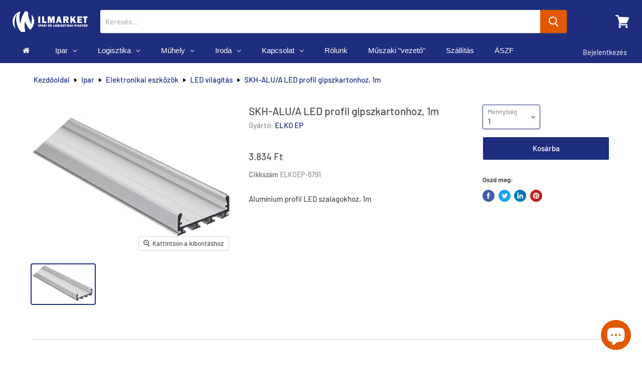

--- FILE ---
content_type: text/html; charset=utf-8
request_url: https://www.ilmarket.hu/products/product-elkoep-6791
body_size: 47158
content:
<!doctype html>
<html class="no-js no-touch" lang="hu">
  <head>
    <!-- Google Tag Manager -->
<script>(function(w,d,s,l,i){w[l]=w[l]||[];w[l].push({'gtm.start':
new Date().getTime(),event:'gtm.js'});var f=d.getElementsByTagName(s)[0],
j=d.createElement(s),dl=l!='dataLayer'?'&l='+l:'';j.async=true;j.src=
'https://www.googletagmanager.com/gtm.js?id='+i+dl;f.parentNode.insertBefore(j,f);
})(window,document,'script','dataLayer','GTM-5Q98ZXR');</script>
<!-- End Google Tag Manager -->
    <link id="TW_LINK" href="https://css.twik.io/60768a6598079.css" onload="TWIK_SB()" rel="stylesheet"/><script>!function(){window.TWIK_ID="60768a6598079",localStorage.tw_init=1;var t=document.documentElement;if(window.TWIK_SB=function(){t.style.visibility="",t.style.opacity=""},window.TWIK_RS=function(){var t=document.getElementById("TW_LINK");t&&t.parentElement&&t.parentElement.removeChild(t)},setTimeout(TWIK_RS,localStorage.tw_init?2e3:6e3),setTimeout(TWIK_SB,localStorage.tw_init?250:1e3),document.body)return TWIK_RS();t.style.visibility="hidden",t.style.opacity=0}();</script><script id="TW_SCRIPT" onload="TWIK_SB()" src="https://cdn.twik.io/tcs.js"></script>
  <link rel="stylesheet" href="https://obscure-escarpment-2240.herokuapp.com/stylesheets/bcpo-front.css">
  <script>var bcpo_product={"id":7003441692865,"title":"SKH-ALU\/A LED profil gipszkartonhoz, 1m","handle":"product-elkoep-6791","description":"\u003cp\u003eAlumínium profil LED szalagokhoz, 1m\u003c\/p\u003e","published_at":"2021-11-06T12:22:48+01:00","created_at":"2021-11-06T12:22:49+01:00","vendor":"ELKO EP","type":"profilok","tags":["led-vilagitas","profilok"],"price":383400,"price_min":383400,"price_max":383400,"available":true,"price_varies":false,"compare_at_price":0,"compare_at_price_min":0,"compare_at_price_max":0,"compare_at_price_varies":false,"variants":[{"id":40987705934017,"title":"Default Title","option1":"Default Title","option2":null,"option3":null,"sku":"ELKOEP-6791","requires_shipping":true,"taxable":true,"featured_image":null,"available":true,"name":"SKH-ALU\/A LED profil gipszkartonhoz, 1m","public_title":null,"options":["Default Title"],"price":383400,"weight":0,"compare_at_price":0,"inventory_management":null,"barcode":null,"requires_selling_plan":false,"selling_plan_allocations":[]}],"images":["\/\/www.ilmarket.hu\/cdn\/shop\/products\/6791.png?v=1741805935"],"featured_image":"\/\/www.ilmarket.hu\/cdn\/shop\/products\/6791.png?v=1741805935","options":["Title"],"media":[{"alt":null,"id":23562105618625,"position":1,"preview_image":{"aspect_ratio":1.618,"height":283,"width":458,"src":"\/\/www.ilmarket.hu\/cdn\/shop\/products\/6791.png?v=1741805935"},"aspect_ratio":1.618,"height":283,"media_type":"image","src":"\/\/www.ilmarket.hu\/cdn\/shop\/products\/6791.png?v=1741805935","width":458}],"requires_selling_plan":false,"selling_plan_groups":[],"content":"\u003cp\u003eAlumínium profil LED szalagokhoz, 1m\u003c\/p\u003e"};  var inventory_quantity = [];inventory_quantity.push(0);if(bcpo_product) { for (var i = 0; i < bcpo_product.variants.length; i += 1) { bcpo_product.variants[i].inventory_quantity = inventory_quantity[i]; }}window.bcpo = window.bcpo || {}; bcpo.cart = {"note":null,"attributes":{},"original_total_price":0,"total_price":0,"total_discount":0,"total_weight":0.0,"item_count":0,"items":[],"requires_shipping":false,"currency":"HUF","items_subtotal_price":0,"cart_level_discount_applications":[],"checkout_charge_amount":0}; bcpo.ogFormData = FormData;</script>

    <meta charset="utf-8">
    <meta http-equiv="x-ua-compatible" content="IE=edge">

    <link rel="preconnect" href="https://cdn.shopify.com">
    <link rel="preconnect" href="https://fonts.shopifycdn.com">
    <link rel="preconnect" href="https://v.shopify.com">
    <link rel="preconnect" href="https://cdn.shopifycloud.com">

<!-- Google Tag Manager -->
<script>(function(w,d,s,l,i){w[l]=w[l]||[];w[l].push({'gtm.start':
new Date().getTime(),event:'gtm.js'});var f=d.getElementsByTagName(s)[0],
j=d.createElement(s),dl=l!='dataLayer'?'&l='+l:'';j.async=true;j.src=
'https://www.googletagmanager.com/gtm.js?id='+i+dl;f.parentNode.insertBefore(j,f);
})(window,document,'script','dataLayer','GTM-5Q98ZXR');</script>
<!-- End Google Tag Manager -->    
    
    <!-- Global site tag (gtag.js) - Google Analytics -->
<script async src="https://www.googletagmanager.com/gtag/js?id=UA-107281611-1"></script>
<script>
  window.dataLayer = window.dataLayer || [];
  function gtag(){dataLayer.push(arguments);}
  gtag('js', new Date());

  gtag('config', 'UA-107281611-1');
</script>
   
    <title>SKH-ALU/A LED profil gipszkartonhoz, 1m— ILMARKET.HU </title>

    
      <meta name="description" content="Alumínium profil LED szalagokhoz, 1m">
    

    
  <link rel="shortcut icon" href="//www.ilmarket.hu/cdn/shop/files/ilm_favicon_48x48_fb08f8b8-7ffa-4eb4-bde8-6fbedc82e230_32x32.png?v=1613536832" type="image/png">


    
      <link rel="canonical" href="https://www.ilmarket.hu/products/product-elkoep-6791" />
    

    <meta name="viewport" content="width=device-width">

    
    















<meta property="og:site_name" content="ILMARKET.HU">
<meta property="og:url" content="https://www.ilmarket.hu/products/product-elkoep-6791">
<meta property="og:title" content="SKH-ALU/A LED profil gipszkartonhoz, 1m">
<meta property="og:type" content="website">
<meta property="og:description" content="Alumínium profil LED szalagokhoz, 1m">




    
    
    

    
    
    <meta
      property="og:image"
      content="https://www.ilmarket.hu/cdn/shop/products/6791_1200x741.png?v=1741805935"
    />
    <meta
      property="og:image:secure_url"
      content="https://www.ilmarket.hu/cdn/shop/products/6791_1200x741.png?v=1741805935"
    />
    <meta property="og:image:width" content="1200" />
    <meta property="og:image:height" content="741" />
    
    
    <meta property="og:image:alt" content="SKH-ALU/A LED profil gipszkartonhoz, 1m" />
  
















<meta name="twitter:title" content="SKH-ALU/A LED profil gipszkartonhoz, 1m">
<meta name="twitter:description" content="Alumínium profil LED szalagokhoz, 1m">


    
    
    
      
      
      <meta name="twitter:card" content="summary_large_image">
    
    
    <meta
      property="twitter:image"
      content="https://www.ilmarket.hu/cdn/shop/products/6791_1200x600_crop_center.png?v=1741805935"
    />
    <meta property="twitter:image:width" content="1200" />
    <meta property="twitter:image:height" content="600" />
    
    
    <meta property="twitter:image:alt" content="SKH-ALU/A LED profil gipszkartonhoz, 1m" />
  



    <link rel="preload" href="//www.ilmarket.hu/cdn/fonts/barlow/barlow_n5.a193a1990790eba0cc5cca569d23799830e90f07.woff2" as="font" crossorigin="anonymous">
    <link rel="preload" as="style" href="//www.ilmarket.hu/cdn/shop/t/17/assets/theme.scss.css?v=115640182196846084901764005519">

    
  



  <script>window.performance && window.performance.mark && window.performance.mark('shopify.content_for_header.start');</script><meta name="google-site-verification" content="FgIxHk00sL9HENcmUoIlZHUMdzH4qHs4rXmdjfNl9ec">
<meta name="facebook-domain-verification" content="uo6fmexoxoo1rl5ofpwruaufdk8lg5">
<meta id="shopify-digital-wallet" name="shopify-digital-wallet" content="/31129043076/digital_wallets/dialog">
<meta name="shopify-checkout-api-token" content="681389705a0c0a7d14a5be2a92cfcbe2">
<meta id="in-context-paypal-metadata" data-shop-id="31129043076" data-venmo-supported="false" data-environment="production" data-locale="en_US" data-paypal-v4="true" data-currency="HUF">
<link rel="alternate" type="application/json+oembed" href="https://www.ilmarket.hu/products/product-elkoep-6791.oembed">
<script async="async" src="/checkouts/internal/preloads.js?locale=hu-HU"></script>
<script id="apple-pay-shop-capabilities" type="application/json">{"shopId":31129043076,"countryCode":"HU","currencyCode":"HUF","merchantCapabilities":["supports3DS"],"merchantId":"gid:\/\/shopify\/Shop\/31129043076","merchantName":"ILMARKET.HU","requiredBillingContactFields":["postalAddress","email","phone"],"requiredShippingContactFields":["postalAddress","email","phone"],"shippingType":"shipping","supportedNetworks":["visa","masterCard","amex"],"total":{"type":"pending","label":"ILMARKET.HU","amount":"1.00"},"shopifyPaymentsEnabled":false,"supportsSubscriptions":false}</script>
<script id="shopify-features" type="application/json">{"accessToken":"681389705a0c0a7d14a5be2a92cfcbe2","betas":["rich-media-storefront-analytics"],"domain":"www.ilmarket.hu","predictiveSearch":true,"shopId":31129043076,"locale":"hu"}</script>
<script>var Shopify = Shopify || {};
Shopify.shop = "ilmarket-hu.myshopify.com";
Shopify.locale = "hu";
Shopify.currency = {"active":"HUF","rate":"1.0"};
Shopify.country = "HU";
Shopify.theme = {"name":"Empire update by Globo \u0026 Codevibez | 20 may","id":123277607105,"schema_name":"Empire","schema_version":"5.1.0","theme_store_id":838,"role":"main"};
Shopify.theme.handle = "null";
Shopify.theme.style = {"id":null,"handle":null};
Shopify.cdnHost = "www.ilmarket.hu/cdn";
Shopify.routes = Shopify.routes || {};
Shopify.routes.root = "/";</script>
<script type="module">!function(o){(o.Shopify=o.Shopify||{}).modules=!0}(window);</script>
<script>!function(o){function n(){var o=[];function n(){o.push(Array.prototype.slice.apply(arguments))}return n.q=o,n}var t=o.Shopify=o.Shopify||{};t.loadFeatures=n(),t.autoloadFeatures=n()}(window);</script>
<script id="shop-js-analytics" type="application/json">{"pageType":"product"}</script>
<script defer="defer" async type="module" src="//www.ilmarket.hu/cdn/shopifycloud/shop-js/modules/v2/client.init-shop-cart-sync_DjpRhebz.hu.esm.js"></script>
<script defer="defer" async type="module" src="//www.ilmarket.hu/cdn/shopifycloud/shop-js/modules/v2/chunk.common_CmNsq_FX.esm.js"></script>
<script type="module">
  await import("//www.ilmarket.hu/cdn/shopifycloud/shop-js/modules/v2/client.init-shop-cart-sync_DjpRhebz.hu.esm.js");
await import("//www.ilmarket.hu/cdn/shopifycloud/shop-js/modules/v2/chunk.common_CmNsq_FX.esm.js");

  window.Shopify.SignInWithShop?.initShopCartSync?.({"fedCMEnabled":true,"windoidEnabled":true});

</script>
<script>(function() {
  var isLoaded = false;
  function asyncLoad() {
    if (isLoaded) return;
    isLoaded = true;
    var urls = ["https:\/\/chimpstatic.com\/mcjs-connected\/js\/users\/8ccf4c8dbb4ed55f55d8fc7f0\/3819092e0d2627fd669726bcb.js?shop=ilmarket-hu.myshopify.com","https:\/\/front.optimonk.com\/public\/130184\/shopify\/preload.js?shop=ilmarket-hu.myshopify.com","https:\/\/gdprcdn.b-cdn.net\/js\/gdpr_cookie_consent.min.js?shop=ilmarket-hu.myshopify.com"];
    for (var i = 0; i < urls.length; i++) {
      var s = document.createElement('script');
      s.type = 'text/javascript';
      s.async = true;
      s.src = urls[i];
      var x = document.getElementsByTagName('script')[0];
      x.parentNode.insertBefore(s, x);
    }
  };
  if(window.attachEvent) {
    window.attachEvent('onload', asyncLoad);
  } else {
    window.addEventListener('load', asyncLoad, false);
  }
})();</script>
<script id="__st">var __st={"a":31129043076,"offset":3600,"reqid":"cc6d517c-2162-4a1e-a8e6-2bc2205e9cea-1769008050","pageurl":"www.ilmarket.hu\/products\/product-elkoep-6791","u":"017cc8fd3e16","p":"product","rtyp":"product","rid":7003441692865};</script>
<script>window.ShopifyPaypalV4VisibilityTracking = true;</script>
<script id="captcha-bootstrap">!function(){'use strict';const t='contact',e='account',n='new_comment',o=[[t,t],['blogs',n],['comments',n],[t,'customer']],c=[[e,'customer_login'],[e,'guest_login'],[e,'recover_customer_password'],[e,'create_customer']],r=t=>t.map((([t,e])=>`form[action*='/${t}']:not([data-nocaptcha='true']) input[name='form_type'][value='${e}']`)).join(','),a=t=>()=>t?[...document.querySelectorAll(t)].map((t=>t.form)):[];function s(){const t=[...o],e=r(t);return a(e)}const i='password',u='form_key',d=['recaptcha-v3-token','g-recaptcha-response','h-captcha-response',i],f=()=>{try{return window.sessionStorage}catch{return}},m='__shopify_v',_=t=>t.elements[u];function p(t,e,n=!1){try{const o=window.sessionStorage,c=JSON.parse(o.getItem(e)),{data:r}=function(t){const{data:e,action:n}=t;return t[m]||n?{data:e,action:n}:{data:t,action:n}}(c);for(const[e,n]of Object.entries(r))t.elements[e]&&(t.elements[e].value=n);n&&o.removeItem(e)}catch(o){console.error('form repopulation failed',{error:o})}}const l='form_type',E='cptcha';function T(t){t.dataset[E]=!0}const w=window,h=w.document,L='Shopify',v='ce_forms',y='captcha';let A=!1;((t,e)=>{const n=(g='f06e6c50-85a8-45c8-87d0-21a2b65856fe',I='https://cdn.shopify.com/shopifycloud/storefront-forms-hcaptcha/ce_storefront_forms_captcha_hcaptcha.v1.5.2.iife.js',D={infoText:'hCaptcha által védett',privacyText:'Adatvédelem',termsText:'Használati feltételek'},(t,e,n)=>{const o=w[L][v],c=o.bindForm;if(c)return c(t,g,e,D).then(n);var r;o.q.push([[t,g,e,D],n]),r=I,A||(h.body.append(Object.assign(h.createElement('script'),{id:'captcha-provider',async:!0,src:r})),A=!0)});var g,I,D;w[L]=w[L]||{},w[L][v]=w[L][v]||{},w[L][v].q=[],w[L][y]=w[L][y]||{},w[L][y].protect=function(t,e){n(t,void 0,e),T(t)},Object.freeze(w[L][y]),function(t,e,n,w,h,L){const[v,y,A,g]=function(t,e,n){const i=e?o:[],u=t?c:[],d=[...i,...u],f=r(d),m=r(i),_=r(d.filter((([t,e])=>n.includes(e))));return[a(f),a(m),a(_),s()]}(w,h,L),I=t=>{const e=t.target;return e instanceof HTMLFormElement?e:e&&e.form},D=t=>v().includes(t);t.addEventListener('submit',(t=>{const e=I(t);if(!e)return;const n=D(e)&&!e.dataset.hcaptchaBound&&!e.dataset.recaptchaBound,o=_(e),c=g().includes(e)&&(!o||!o.value);(n||c)&&t.preventDefault(),c&&!n&&(function(t){try{if(!f())return;!function(t){const e=f();if(!e)return;const n=_(t);if(!n)return;const o=n.value;o&&e.removeItem(o)}(t);const e=Array.from(Array(32),(()=>Math.random().toString(36)[2])).join('');!function(t,e){_(t)||t.append(Object.assign(document.createElement('input'),{type:'hidden',name:u})),t.elements[u].value=e}(t,e),function(t,e){const n=f();if(!n)return;const o=[...t.querySelectorAll(`input[type='${i}']`)].map((({name:t})=>t)),c=[...d,...o],r={};for(const[a,s]of new FormData(t).entries())c.includes(a)||(r[a]=s);n.setItem(e,JSON.stringify({[m]:1,action:t.action,data:r}))}(t,e)}catch(e){console.error('failed to persist form',e)}}(e),e.submit())}));const S=(t,e)=>{t&&!t.dataset[E]&&(n(t,e.some((e=>e===t))),T(t))};for(const o of['focusin','change'])t.addEventListener(o,(t=>{const e=I(t);D(e)&&S(e,y())}));const B=e.get('form_key'),M=e.get(l),P=B&&M;t.addEventListener('DOMContentLoaded',(()=>{const t=y();if(P)for(const e of t)e.elements[l].value===M&&p(e,B);[...new Set([...A(),...v().filter((t=>'true'===t.dataset.shopifyCaptcha))])].forEach((e=>S(e,t)))}))}(h,new URLSearchParams(w.location.search),n,t,e,['guest_login'])})(!0,!0)}();</script>
<script integrity="sha256-4kQ18oKyAcykRKYeNunJcIwy7WH5gtpwJnB7kiuLZ1E=" data-source-attribution="shopify.loadfeatures" defer="defer" src="//www.ilmarket.hu/cdn/shopifycloud/storefront/assets/storefront/load_feature-a0a9edcb.js" crossorigin="anonymous"></script>
<script data-source-attribution="shopify.dynamic_checkout.dynamic.init">var Shopify=Shopify||{};Shopify.PaymentButton=Shopify.PaymentButton||{isStorefrontPortableWallets:!0,init:function(){window.Shopify.PaymentButton.init=function(){};var t=document.createElement("script");t.src="https://www.ilmarket.hu/cdn/shopifycloud/portable-wallets/latest/portable-wallets.hu.js",t.type="module",document.head.appendChild(t)}};
</script>
<script data-source-attribution="shopify.dynamic_checkout.buyer_consent">
  function portableWalletsHideBuyerConsent(e){var t=document.getElementById("shopify-buyer-consent"),n=document.getElementById("shopify-subscription-policy-button");t&&n&&(t.classList.add("hidden"),t.setAttribute("aria-hidden","true"),n.removeEventListener("click",e))}function portableWalletsShowBuyerConsent(e){var t=document.getElementById("shopify-buyer-consent"),n=document.getElementById("shopify-subscription-policy-button");t&&n&&(t.classList.remove("hidden"),t.removeAttribute("aria-hidden"),n.addEventListener("click",e))}window.Shopify?.PaymentButton&&(window.Shopify.PaymentButton.hideBuyerConsent=portableWalletsHideBuyerConsent,window.Shopify.PaymentButton.showBuyerConsent=portableWalletsShowBuyerConsent);
</script>
<script data-source-attribution="shopify.dynamic_checkout.cart.bootstrap">document.addEventListener("DOMContentLoaded",(function(){function t(){return document.querySelector("shopify-accelerated-checkout-cart, shopify-accelerated-checkout")}if(t())Shopify.PaymentButton.init();else{new MutationObserver((function(e,n){t()&&(Shopify.PaymentButton.init(),n.disconnect())})).observe(document.body,{childList:!0,subtree:!0})}}));
</script>
<link id="shopify-accelerated-checkout-styles" rel="stylesheet" media="screen" href="https://www.ilmarket.hu/cdn/shopifycloud/portable-wallets/latest/accelerated-checkout-backwards-compat.css" crossorigin="anonymous">
<style id="shopify-accelerated-checkout-cart">
        #shopify-buyer-consent {
  margin-top: 1em;
  display: inline-block;
  width: 100%;
}

#shopify-buyer-consent.hidden {
  display: none;
}

#shopify-subscription-policy-button {
  background: none;
  border: none;
  padding: 0;
  text-decoration: underline;
  font-size: inherit;
  cursor: pointer;
}

#shopify-subscription-policy-button::before {
  box-shadow: none;
}

      </style>

<script>window.performance && window.performance.mark && window.performance.mark('shopify.content_for_header.end');</script>

    <link href="//www.ilmarket.hu/cdn/shop/t/17/assets/theme.scss.css?v=115640182196846084901764005519" rel="stylesheet" type="text/css" media="all" />
    <link rel="stylesheet" href="https://cdn.shopify.com/shopifycloud/shopify-plyr/v1.0/shopify-plyr.css">
  <script id="qikify-smartmenu-status" type="application/json">1</script><script id="qikify-smartmenu-data" type="application/json">{"menu_selector":"navigator","theme_selector":"all","transition":"fade","trigger":"hover_intent","show_indicator":true,"show_mobile_indicator":true,"submenu_fullwidth":true,"menu_height":"50","alignment":"center","root_padding":"10","megamenu":[{"id":"tmenu-menu-229820","setting":{"item_layout":"text","title":"Flyout \/ Tree","submenu_type":"flyout"},"menus":[{"id":"tmenu-menu-631663","setting":{"item_layout":"text","title":"Flyout item 1"},"menus":[]},{"id":"tmenu-menu-467222","setting":{"item_layout":"text","title":"Flyout item 2"},"menus":[]},{"id":"tmenu-menu-227607","setting":{"item_layout":"text","title":"Flyout item 3"},"menus":[{"id":"tmenu-menu-778143","setting":{"item_layout":"text","title":"Submenu item 1"},"menus":[]},{"id":"tmenu-menu-104044","setting":{"item_layout":"text","title":"Submenu item"},"menus":[]},{"id":"tmenu-menu-311689","setting":{"item_layout":"text","title":"Submenu item"},"menus":[]}]},{"id":"tmenu-menu-626292","setting":{"item_layout":"text","title":"Flyout item 4"},"menus":[]}],"hide_submenu":true}],"navigator":{"id":"main-menu","title":"F\u0151 men\u00fc","items":["\/","\/collections\/all","\/pages\/rolunk","\/pages\/elerhetosegek","\/pages\/szallitas","\/pages\/aszf"]},"orientation":"horizontal"}</script>
  <script type="text/javascript" src="https://sdk.qikify.com/tmenu/app-v5.js?token=2lGuu3h8efW4G0oz9Ifj193BUzSr5Cot&shop=ilmarket-hu.myshopify.com" defer="defer"></script>
 
<!-- "snippets/pagefly-header.liquid" was not rendered, the associated app was uninstalled -->

    <!-- Hotjar Tracking Code for https://www.ilmarket.hu/ -->
<script>
    (function(h,o,t,j,a,r){
        h.hj=h.hj||function(){(h.hj.q=h.hj.q||[]).push(arguments)};
        h._hjSettings={hjid:2645177,hjsv:6};
        a=o.getElementsByTagName('head')[0];
        r=o.createElement('script');r.async=1;
        r.src=t+h._hjSettings.hjid+j+h._hjSettings.hjsv;
        a.appendChild(r);
    })(window,document,'https://static.hotjar.com/c/hotjar-','.js?sv=');
</script>
  
  <!-- BEGIN app block: shopify://apps/consentmo-gdpr/blocks/gdpr_cookie_consent/4fbe573f-a377-4fea-9801-3ee0858cae41 -->


<!-- END app block --><!-- BEGIN app block: shopify://apps/smart-filter-search/blocks/app-embed/5cc1944c-3014-4a2a-af40-7d65abc0ef73 --><link href="https://cdn.shopify.com/extensions/019bdedd-4e57-79a0-b131-b44f39813278/smart-product-filters-613/assets/globo.filter.min.js" as="script" rel="preload">
<link rel="preconnect" href="https://filter-x1.globo.io" crossorigin>
<link rel="dns-prefetch" href="https://filter-x1.globo.io"><link rel="stylesheet" href="https://cdn.shopify.com/extensions/019bdedd-4e57-79a0-b131-b44f39813278/smart-product-filters-613/assets/globo.search.css" media="print" onload="this.media='all'">

<meta id="search_terms_value" content="" />
<!-- BEGIN app snippet: global.variables --><script>
  window.shopCurrency = "HUF";
  window.shopCountry = "HU";
  window.shopLanguageCode = "hu";

  window.currentCurrency = "HUF";
  window.currentCountry = "HU";
  window.currentLanguageCode = "hu";

  window.shopCustomer = false

  window.useCustomTreeTemplate = false;
  window.useCustomProductTemplate = false;

  window.GloboFilterRequestOrigin = "https://www.ilmarket.hu";
  window.GloboFilterShopifyDomain = "ilmarket-hu.myshopify.com";
  window.GloboFilterSFAT = "";
  window.GloboFilterSFApiVersion = "2025-04";
  window.GloboFilterProxyPath = "/apps/globofilters";
  window.GloboFilterRootUrl = "";
  window.GloboFilterTranslation = {"search":{"suggestions":"Javaslat","collections":"Kategória","pages":"Oldalak","products":"Termékek","view_all":"Keresés","not_found":"Sajnos nincs találat..."},"filter":{"filter_by":"Szűrő","clear_all":"Mindet töröl","clear":"Töröl","in_stock":"Raktáron","out_of_stock":"Elfogyott","ready_to_ship":"Szállításra kész"},"sort":{"sort_by":"Rendezés","manually":"Kiemelt","availability_in_stock_first":"Elérhető","best_selling":"Legtöbb eladás","alphabetically_a_z":"ABC szerint, A-Z","alphabetically_z_a":"ABC szerint, Z-A","price_low_to_high":"Ár, alacsony -\u003emagas","price_high_to_low":"Ár, magas -\u003e alacsony","date_new_to_old":"Dátum, új -\u003e régi","date_old_to_new":"Dátum, régi -\u003e új","sale_off":"% Árleszállítás"},"product":{"add_to_cart":"Kosárba","unavailable":"Nem elréhető","sold_out":"Elfogyott","sale":"Akció","load_more":"Töltsön be többet","limit":"Mutat","no_results":"Nem talált terméket"},"labels":{"243482":"Kiegészítők","243473":"Gyártó","243472":"AKCIÓ","243471":"Egyéb jellemzők","243480":"Váz","243481":"Pácszín","243469":"Ár (Ft)","196436":"Árleszállítás","222622":"Hossz (L)","221128":"Kategóriák","221129":"AKCIÓ","221366":"Áttétel (i)","196433":"Gyártó","196432":"Kategóriák","222623":"Méret 1","222621":"Kihajtó Perem Típus F, Fl, Fb","243606":"Gyártó","243605":"Kategóriák","221236":"Kategóriák","221235":"AKCIÓ","221234":"Gyártó","222631":"Átmérő E","222630":"Átmérő D","222628":"Átmérő","222629":"Átmérő C","222627":"Típus","222624":"Méret 2","222625":"Tengely","221274":"Magasság (max)","221273":"Teherbírás (kg)","221272":"Kivitel","221271":"Űrtartalom (L)","221270":"Szélesség","221269":"Mélység","221268":"Magasság","221267":"Kódnév","221266":"Hosszúság","221265":"Egyéb jellemzők","221264":"AKCIÓ","221263":"Gyártó","221262":"Ár (Ft)","221250":"Kategóriák","221249":"Gyártó","221248":"AKCIÓ","221246":"Alkategóriák","221245":"AKCIÓ","221244":"Gyártó","221243":"Kategóriák","221242":"Kategóriák","221239":"Gyártó","221238":"AKCIÓ","221240":"Gyártó","221241":"AKCIÓ","221237":"Kategóriák","221233":"Gyártó","221232":"AKCIÓ","221222":"Kategóriák","221223":"AKCIÓ","221224":"Gyártó","221225":"Kategóriák","221226":"AKCIÓ","221227":"Gyártó","221231":"Kategóriák","221364":"D2","221365":"Peremkialakítás","221367":"Fordulat","221368":"Perem\/talp","221369":"Teljesítmény","221370":"Furat átmérő","221360":"Egyéb jellemzők","221361":"AKCIÓ","221362":"Gyártó","221363":"Ár (Ft)","222626":"Tengely átmérő","222639":"Csatlakozó Menet 1 [coll]","222638":"Csatlakoztatható tömlő külső átmérője 2 [mm]","222637":"Csatlakoztatható tömlő külső átmérője [mm]","222636":"AKCIÓ","222635":"Gyártó","222634":"Kategóriák","222633":"Kimeneti áram (A)","222632":"IP védettség","222652":"Csatlakozó Menet 2 [coll]","222653":"Csatlakozó átmérője [coll]","222654":"Dn [mm]","222655":"Áramlási sebesség [l\/min]","222656":"Üzemi nyomás","222657":"Méret","222678":"Energia-ellátás – áramforrás","222679":"Környezeti Körülmények","222661":"AKCIÓ","222662":"Gyártó","222663":"Kategóriák","222730":"Kárpit","229413":"Kiegészítő","222680":"Tartálykapacitás","222681":"Vezérlés","222682":"Vezérlés\/kijelző","222683":"Zsírtöltet","222684":"Csatlakozó Típus","222685":"Csatlakozó Típusa","222686":"Csőméret","222687":"Külső átmérő","222688":"Menetméret","222689":"Szögállás","222690":"Tömlő méret","222691":"Tömlő, cső típusa","222692":"Tömlővég szögállás","222693":"Egyéb jellemzők","222716":"Szín","222715":"Ár (Ft)","222717":"Talp","222712":"Egyéb jellemzők","222713":"AKCIÓ","222714":"Gyártó","222709":"Teherbírás","222710":"Egyéb jellemzők","222705":"Egyéb jellemzők","222706":"AKCIÓ","222707":"Gyártó","222708":"Ár (Ft)","222719":"Ár (Ft)","222728":"Karfa","222721":"Egyéb jellemzők","222722":"AKCIÓ","222723":"Gyártó","229406":"Szín","229407":"Kivitel","243614":"Ár (Ft)","243615":"Szín","243607":"AKCIÓ","243616":"Méret","243609":"Gyártó","243610":"AKCIÓ","243611":"Egyéb jellemzők"}};
  window.isMultiCurrency =false;
  window.globoEmbedFilterAssetsUrl = 'https://cdn.shopify.com/extensions/019bdedd-4e57-79a0-b131-b44f39813278/smart-product-filters-613/assets/';
  window.assetsUrl = window.globoEmbedFilterAssetsUrl;
  window.GloboMoneyFormat = "{{amount_no_decimals_with_comma_separator}} Ft";
</script><!-- END app snippet -->
<script type="text/javascript" hs-ignore data-ccm-injected>
document.getElementsByTagName('html')[0].classList.add('spf-filter-loading', 'spf-has-filter');
window.enabledEmbedFilter = true;
window.sortByRelevance = false;
window.moneyFormat = "{{amount_no_decimals_with_comma_separator}} Ft";
window.GloboMoneyWithCurrencyFormat = "{{amount_no_decimals_with_comma_separator}} Ft";
window.filesUrl = '//www.ilmarket.hu/cdn/shop/files/';
window.GloboThemesInfo ={"84149141636":{"id":84149141636,"name":"Debut","theme_store_id":796,"theme_name":"Debut"},"114295537826":{"id":114295537826,"name":"Empire updated by Globo - search result page","theme_store_id":838,"theme_name":"Empire"},"115742408897":{"id":115742408897,"name":"Backup of Empire - with Globo filter - 2020.11.13.","theme_store_id":838,"theme_name":"Empire"},"121424707777":{"id":121424707777,"name":"Copy of Empire updated by Globo - search result...","theme_store_id":838,"theme_name":"Empire"},"121863635137":{"id":121863635137,"name":"CodeVibez X iL Market","theme_store_id":838,"theme_name":"Empire"},"121886408897":{"id":121886408897,"name":" CodeVibez X iL Market 09-Aprill","theme_store_id":838,"theme_name":"Empire"},"122819674305":{"id":122819674305,"name":"Copy of Empire updated by Globo - search result...","theme_store_id":838,"theme_name":"Empire"},"123277607105":{"id":123277607105,"name":"Empire update by Globo \u0026 Codevibez | 20 may","theme_store_id":838,"theme_name":"Empire"},"124128723137":{"id":124128723137,"name":" CodeVibez X iL Market|15| June| 2021","theme_store_id":838,"theme_name":"Empire"},"124158345409":{"id":124158345409,"name":"Copy of Empire update by Globo \u0026 Codevibez | 20...","theme_store_id":838,"theme_name":"Empire"},"124247310529":{"id":124247310529,"name":"RK CodeVibez X iL Market","theme_store_id":838,"theme_name":"Empire"},"125854613697":{"id":125854613697,"name":"metafields-manager-assets-DONOTDELETE","theme_store_id":null},"155915452764":{"id":155915452764,"name":"B - Empire update by Globo \u0026 Codevibez | 20 may","theme_store_id":838,"theme_name":"Empire"},"85875687556":{"id":85875687556,"name":"Empire","theme_store_id":838,"theme_name":"Empire"},"99543154850":{"id":99543154850,"name":"Empire - Globo filter","theme_store_id":838,"theme_name":"Empire"},"105100279970":{"id":105100279970,"name":"Backup of Empire - 2020.07.12.","theme_store_id":838,"theme_name":"Empire"},"111157379234":{"id":111157379234,"name":"Backup of Empire - with Globo filter - 2020.09.08.","theme_store_id":838,"theme_name":"Empire"}};



var GloboEmbedFilterConfig = {
api: {filterUrl: "https://filter-x1.globo.io/filter",searchUrl: "https://filter-x1.globo.io/search", url: "https://filter-x1.globo.io"},
shop: {
name: "ILMARKET.HU",
url: "https://www.ilmarket.hu",
domain: "ilmarket-hu.myshopify.com",
locale: "hu",
cur_locale: "hu",
predictive_search_url: "/search/suggest",
country_code: "HU",
root_url: "",
cart_url: "/cart",
search_url: "/search",
cart_add_url: "/cart/add",
search_terms_value: "",
product_image: {width: 500, height: 500},
no_image_url: "https://cdn.shopify.com/s/images/themes/product-1.png",
swatches: [],
swatchConfig: {"enable":true,"color":["colour","color"],"label":["size"]},
enableRecommendation: false,
hideOneValue: false,
newUrlStruct: true,
newUrlForSEO: false,redirects: [],
images: {},
settings: {"color_background":"#ffffff","color_headings":"#4c4c4c","color_text":"#4c5154","color_text_light":"#949494","color_links":"#1e2d7d","color_button_background":"#e15800","color_button_text":"#ffffff","color_button_secondary_background":"#1e2d7d","color_button_secondary_text":"#ffffff","color_button_secondary_border":"#ffffff","color_header_background":"#1e2d7d","color_header_text":"#ffffff","color_input_text":"#4d4d4d","color_input_background":"#ffffff","color_input_border":"#1e2d7d","color_product_sale_accent":"#de0101","color_product_review_star":"#4c4c4c","color_footer_background":"#4d4d4d","color_footer_text":"#ffffff","color_overlay":"#000000","overlay_opacity":50,"type_size_base":15,"type_heading":{"error":"json not allowed for this object"},"type_heading_size":"0.8","type_heading_capitalize":false,"type_heading_spacing":0,"type_body":{"error":"json not allowed for this object"},"type_menu":{"error":"json not allowed for this object"},"type_menu_capitalize":false,"type_menu_spacing":0,"type_button":{"error":"json not allowed for this object"},"type_button_capitalize":false,"type_button_spacing":0,"type_section":{"error":"json not allowed for this object"},"type_section_capitalize":false,"type_section_spacing":1,"layout_max_width":1200,"product_show_vendor":true,"product_show_sku":true,"product_option_style":"radio","product_sales_badge":true,"product_sales_badge_style":"text","product_social_sharing":true,"product_ratings_reviews":true,"product_ratings_star_display":"all","product_grid_show_second_image":false,"product_grid_emphasize_price":true,"product_grid_image_style":"small","product_grid_image_crop":false,"product_grid_show_quickshop":"always","product_grid_show_atc":"always","quickshop_show_dcb":false,"quickshop_product_cart_redirect":false,"quickshop_gallery_aspect_ratio":"natural","quickshop_gallery_image_crop":false,"quickshop_gallery_thumbnail_position":"below","quickshop_gallery_video_autoplay":true,"quickshop_gallery_video_looping":true,"quickshop_gallery_hover_zoom":"disabled","swatches_enable":true,"swatches_swatch_trigger":"Color","swatches_shape":"circle","swatches_product_card_size":16,"swatches_product_page_size":19,"swatches_option_style":"color_swatch","swatches_custom_colors":"Orange: #FE6C00\nCyan: #28D6F7\nBlue: #3697CB\nRed: #DA3328\nYellow: #F9D02F\nGreen: #19C17F\nPink: #CF236E","social_default_image":"\/\/www.ilmarket.hu\/cdn\/shop\/files\/20170907_ILM_LOGO_FEKVO_ENG_882e5ece-d502-438f-a265-eafce4b15170.png?v=1613707117","social_facebook":"https:\/\/www.facebook.com\/ILM-Ipari-%C3%A9s-Logisztikai-Piact%C3%A9r-122810498445348\/?__tn__=kCH-R\u0026eid=ARBigQ7gUA4vte3pLF8WzwZRxgW83etwNxFOcX2VyI4BmJ6rZLcA8j1L5kFHclSRHTrJjNXzEs9UeUjo\u0026hc_ref=ARTzoFZaZi78Y6r5fX2Knb65gjNOhkfvHKTxzZBFoF9BWWVrgzgJTRW5AVcGPos_GZk\u0026fref=nf\u0026__xts__[0]=68.[base64]","social_twitter":"","social_pinterest":"https:\/\/pin.it\/21VRY5e","social_instagram":"https:\/\/www.instagram.com\/ilmarket.hu\/","social_tumblr":"","social_vimeo":"","social_youtube":"","social_linkedin":"https:\/\/www.linkedin.com\/company\/78746163\/admin\/","social_email":"shop@ilmarket.hu","favicon":"\/\/www.ilmarket.hu\/cdn\/shop\/files\/ilm_favicon_48x48_fb08f8b8-7ffa-4eb4-bde8-6fbedc82e230.png?v=1613536832","enable_currency_converter":false,"currency_display_format":"money_with_currency_format","currency_converter_currencies":"INR GBP CAD USD AUD EUR JPY","currency_converter_default":"EUR","enable_checkout_lock_icon":false,"continue_shopping_url":"\/collections\/all","continue_url_cart":true,"continue_url_404":true,"checkout_header_image":null,"checkout_logo_image":"\/\/www.ilmarket.hu\/cdn\/shop\/files\/ILM_LOGO_FEKVO_HUN_v2.png?v=1650709895","checkout_logo_position":"left","checkout_logo_size":"medium","checkout_body_background_image":null,"checkout_body_background_color":"#fff","checkout_input_background_color_mode":"white","checkout_sidebar_background_image":null,"checkout_sidebar_background_color":"#fafafa","checkout_heading_font":"-apple-system, BlinkMacSystemFont, 'Segoe UI', Roboto, Helvetica, Arial, sans-serif, 'Apple Color Emoji', 'Segoe UI Emoji', 'Segoe UI Symbol'","checkout_body_font":"-apple-system, BlinkMacSystemFont, 'Segoe UI', Roboto, Helvetica, Arial, sans-serif, 'Apple Color Emoji', 'Segoe UI Emoji', 'Segoe UI Symbol'","checkout_accent_color":"#197bbd","checkout_button_color":"#1e2d7d","checkout_error_color":"#e32c2b","product_enable_recently_viewed_products":false,"product_slideshow_style":"natural","gallery_thumbnail_position":"below","enable_image_zoom":true,"image_zoom_level":"max","product_grid_quick_shop":true,"product_grid_quick_buy":true,"social_google":"","show_dcb":false,"product_grid_quick_look":true,"font_body":"Google_Libre+Franklin_400,400i,700,700i","font_heading":"Google_Arimo_400,400i,700,700i","quickshop_ratings":true,"quickshop_redirect_to_cart":false,"quickshop_sales_badge":true,"quickshop_sales_badge_style":"percentile_save","quickshop_ratings_reviews":true,"quickshop_enable_social_sharing":true,"product_cart_redirect":false,"show_breadcrumbs":true,"quickshop_show_vendor":true,"customer_layout":"customer_area"},
gridSettings: {"layout":"app","useCustomTemplate":false,"useCustomTreeTemplate":false,"skin":3,"limits":[12,24,25,48],"productsPerPage":25,"sorts":["stock-descending","best-selling","title-ascending","title-descending","price-ascending","price-descending","created-descending","created-ascending","sale-descending"],"noImageUrl":"https:\/\/cdn.shopify.com\/s\/images\/themes\/product-1.png","imageWidth":"500","imageHeight":"500","imageRatio":100,"imageSize":"500_500","alignment":"left","hideOneValue":false,"elements":["soldoutLabel","saleLabel","quickview","addToCart","swatch","price","secondImage"],"saleLabelClass":" sale-percent","saleMode":2,"gridItemClass":"spf-col-xl-3 spf-col-lg-4 spf-col-md-6 spf-col-sm-6 spf-col-6","swatchClass":" round","swatchConfig":{"enable":true,"color":["colour","color"],"label":["size"]},"variant_redirect":false,"showSelectedVariantInfo":true},
home_filter: false,
page: "product",
sorts: ["stock-descending","best-selling","title-ascending","title-descending","price-ascending","price-descending","created-descending","created-ascending","sale-descending"],
limits: [12,24,25,48],
cache: true,
layout: "app",
marketTaxInclusion: false,
priceTaxesIncluded: true,
customerTaxesIncluded: true,
useCustomTemplate: false,
hasQuickviewTemplate: false
},
analytic: {"enableViewProductAnalytic":true,"enableSearchAnalytic":true,"enableFilterAnalytic":true,"enableATCAnalytic":false},
taxes: [],
special_countries: null,
adjustments: false,
year_make_model: {
id: 0,
prefix: "gff_",
heading: "",
showSearchInput: false,
showClearAllBtn: false
},
filter: {
id:19682,
prefix: "gf_",
layout: 1,
useThemeFilterCss: false,
sublayout: 1,
showCount: true,
showRefine: true,
refineSettings: {"style":"rounded","positions":["sidebar_mobile","toolbar_desktop","toolbar_mobile"],"color":"#000000","iconColor":"#959595","bgColor":"#E8E8E8"},
isLoadMore: 1,
filter_on_search_page: true
},
search:{
enable: true,
zero_character_suggestion: false,
pages_suggestion: {enable:false,limit:5},
keywords_suggestion: {enable:true,limit:10},
articles_suggestion: {enable:false,limit:5},
layout: 1,
product_list_layout: "grid",
elements: ["vendor","price","type","sku"]
},
collection: {
id:0,
handle:'',
sort: 'best-selling',
vendor: null,
tags: null,
type: null,
term: document.getElementById("search_terms_value") != null ? document.getElementById("search_terms_value").content : "",
limit: 25,
settings: null,
products_count: 0,
enableCollectionSearch: true,
displayTotalProducts: true,
excludeTags:null,
showSelectedVariantInfo: true
},
selector: {products: ""}
}
</script>
<script>
try {} catch (error) {}
</script>
<script src="https://cdn.shopify.com/extensions/019bdedd-4e57-79a0-b131-b44f39813278/smart-product-filters-613/assets/globo.filter.themes.min.js" defer></script><link rel="preconnect" href="https://fonts.googleapis.com">
<link rel="preconnect" href="https://fonts.gstatic.com" crossorigin>
<link href="https://fonts.googleapis.com/css?family=Archivo:400|Hind:400&display=swap" rel="stylesheet"><style>.gf-block-title h3, 
.gf-block-title .h3,
.gf-form-input-inner label {
  font-size: 14px !important;
  color: #3a3a3a !important;
  text-transform: uppercase !important;
  font-weight: bold !important;
}
.gf-option-block .gf-btn-show-more{
  font-size: 14px !important;
  text-transform: none !important;
  font-weight: normal !important;
}
.gf-option-block ul li a, 
.gf-option-block ul li button, 
.gf-option-block ul li a span.gf-count,
.gf-option-block ul li button span.gf-count,
.gf-clear, 
.gf-clear-all, 
.selected-item.gf-option-label a,
.gf-form-input-inner select,
.gf-refine-toggle{
  font-size: 14px !important;
  color: #000000 !important;
  text-transform: none !important;
  font-weight: normal !important;
}

.gf-refine-toggle-mobile,
.gf-form-button-group button {
  font-size: 14px !important;
  text-transform: none !important;
  font-weight: normal !important;
  color: #3a3a3a !important;
  border: 1px solid #bfbfbf !important;
  background: #ffffff !important;
}
.gf-option-block-box-rectangle.gf-option-block ul li.gf-box-rectangle a,
.gf-option-block-box-rectangle.gf-option-block ul li.gf-box-rectangle button {
  border-color: #000000 !important;
}
.gf-option-block-box-rectangle.gf-option-block ul li.gf-box-rectangle a.checked,
.gf-option-block-box-rectangle.gf-option-block ul li.gf-box-rectangle button.checked{
  color: #fff !important;
  background-color: #000000 !important;
}
@media (min-width: 768px) {
  .gf-option-block-box-rectangle.gf-option-block ul li.gf-box-rectangle button:hover,
  .gf-option-block-box-rectangle.gf-option-block ul li.gf-box-rectangle a:hover {
    color: #fff !important;
    background-color: #000000 !important;	
  }
}
.gf-option-block.gf-option-block-select select {
  color: #000000 !important;
}

#gf-form.loaded, .gf-YMM-forms.loaded {
  background: #FFFFFF !important;
}
#gf-form h2, .gf-YMM-forms h2 {
  color: #3a3a3a !important;
}
#gf-form label, .gf-YMM-forms label{
  color: #3a3a3a !important;
}
.gf-form-input-wrapper select, 
.gf-form-input-wrapper input{
  border: 1px solid #DEDEDE !important;
  background-color: #FFFFFF !important;
  border-radius: 0px !important;
}
#gf-form .gf-form-button-group button, .gf-YMM-forms .gf-form-button-group button{
  color: #FFFFFF !important;
  background: #3a3a3a !important;
  border-radius: 0px !important;
}

.spf-product-card.spf-product-card__template-3 .spf-product__info.hover{
  background: #FFFFFF;
}
a.spf-product-card__image-wrapper{
  padding-top: 100%;
}
.h4.spf-product-card__title a{
  color: #4d5959;
  font-size: 12px;
   font-family: inherit;     font-style: normal;
  text-transform: none;
}
.h4.spf-product-card__title a:hover{
  color: #1e2d7d;
}
.spf-product-card button.spf-product__form-btn-addtocart{
  font-size: 14px;
   font-family: inherit;   font-weight: normal;   font-style: normal;   text-transform: none;
}
.spf-product-card button.spf-product__form-btn-addtocart,
.spf-product-card.spf-product-card__template-4 a.open-quick-view,
.spf-product-card.spf-product-card__template-5 a.open-quick-view,
#gfqv-btn{
  color: #FFFFFF !important;
  border: 1px solid #FFFFFF !important;
  background: #1e2d7d !important;
}
.spf-product-card button.spf-product__form-btn-addtocart:hover,
.spf-product-card.spf-product-card__template-4 a.open-quick-view:hover,
.spf-product-card.spf-product-card__template-5 a.open-quick-view:hover{
  color: #FFFFFF !important;
  border: 1px solid #FFFFFF !important;
  background: #e15800 !important;
}
span.spf-product__label.spf-product__label-soldout{
  color: #ffffff;
  background: #1e2d7d;
}
span.spf-product__label.spf-product__label-sale{
  color: #F0F0F0;
  background: #d21625;
}
.spf-product-card__vendor a{
  color: #696969;
  font-size: 10px;
  font-family: "Hind", sans-serif;   font-weight: 400;   font-style: normal; }
.spf-product-card__vendor a:hover{
  color: #1e2d7d;
}
.spf-product-card__price-wrapper{
  font-size: 16px;
}
.spf-image-ratio{
  padding-top:100% !important;
}
.spf-product-card__oldprice,
.spf-product-card__saleprice,
.spf-product-card__price,
.gfqv-product-card__oldprice,
.gfqv-product-card__saleprice,
.gfqv-product-card__price
{
  font-size: 16px;
  font-family: "Archivo", sans-serif;   font-weight: 400;   font-style: normal; }

span.spf-product-card__price, span.gfqv-product-card__price{
  color: #1e2d7d;
}
span.spf-product-card__oldprice, span.gfqv-product-card__oldprice{
  color: #858585;
}
span.spf-product-card__saleprice, span.gfqv-product-card__saleprice{
  color: #de0101;
}
/* Product Title */
.h4.spf-product-card__title{
    
}
.h4.spf-product-card__title a{

}

/* Product Vendor */
.spf-product-card__vendor{
    
}
.spf-product-card__vendor a{

}

/* Product Price */
.spf-product-card__price-wrapper{
    
}

/* Product Old Price */
span.spf-product-card__oldprice{
    
}

/* Product Sale Price */
span.spf-product-card__saleprice{
    
}

/* Product Regular Price */
span.spf-product-card__price{

}

/* Quickview button */
.open-quick-view{
    
}

/* Add to cart button */
button.spf-product__form-btn-addtocart{
    
}

/* Product image */
img.spf-product-card__image{
    
}

/* Sale label */
span.spf-product__label.spf-product__label.spf-product__label-sale{
    
}

/* Sold out label */
span.spf-product__label.spf-product__label.spf-product__label-soldout{
    
}</style><style></style><script></script><script>
  const productGrid = document.querySelector('[data-globo-filter-items]')
  if(productGrid){
    if( productGrid.id ){
      productGrid.setAttribute('old-id', productGrid.id)
    }
    productGrid.id = 'gf-products';
  }
</script>
<script>if(window.AVADA_SPEED_WHITELIST){const spfs_w = new RegExp("smart-product-filter-search", 'i'); if(Array.isArray(window.AVADA_SPEED_WHITELIST)){window.AVADA_SPEED_WHITELIST.push(spfs_w);}else{window.AVADA_SPEED_WHITELIST = [spfs_w];}} </script><!-- END app block --><!-- BEGIN app block: shopify://apps/globo-mega-menu/blocks/app-embed/7a00835e-fe40-45a5-a615-2eb4ab697b58 -->
<link href="//cdn.shopify.com/extensions/019b6e53-04e2-713c-aa06-5bced6079bf6/menufrontend-304/assets/main-navigation-styles.min.css" rel="stylesheet" type="text/css" media="all" />
<link href="//cdn.shopify.com/extensions/019b6e53-04e2-713c-aa06-5bced6079bf6/menufrontend-304/assets/theme-styles.min.css" rel="stylesheet" type="text/css" media="all" />
<script type="text/javascript" hs-ignore data-cookieconsent="ignore" data-ccm-injected>
document.getElementsByTagName('html')[0].classList.add('globo-menu-loading');
window.GloboMenuConfig = window.GloboMenuConfig || {}
window.GloboMenuConfig.curLocale = "hu";
window.GloboMenuConfig.shop = "ilmarket-hu.myshopify.com";
window.GloboMenuConfig.GloboMenuLocale = "hu";
window.GloboMenuConfig.locale = "hu";
window.menuRootUrl = "";
window.GloboMenuCustomer = false;
window.GloboMenuAssetsUrl = 'https://cdn.shopify.com/extensions/019b6e53-04e2-713c-aa06-5bced6079bf6/menufrontend-304/assets/';
window.GloboMenuFilesUrl = '//www.ilmarket.hu/cdn/shop/files/';
window.GloboMenuLinklists = {"main-menu": [{'url' :"\/", 'title': "Főoldal"},{'url' :"\/pages\/ipar", 'title': "Ipar"},{'url' :"\/pages\/logisztika", 'title': "Logisztika"},{'url' :"\/collections\/all", 'title': "Termékek"},{'url' :"\/pages\/rolunk", 'title': "Rólunk"},{'url' :"\/blogs\/muszaki-vezeto", 'title': "Műszaki \"vezető\""},{'url' :"\/pages\/elerhetosegek", 'title': "Kapcsolat"},{'url' :"\/pages\/szallitas", 'title': "Szállítás"},{'url' :"\/pages\/aszf", 'title': "ÁSZF"}],"footer": [{'url' :"\/search", 'title': "Keresés"},{'url' :"\/collections\/all", 'title': "Termékek"},{'url' :"\/pages\/rolunk", 'title': "Rólunk"},{'url' :"\/pages\/elerhetosegek", 'title': "Elérhetőségek"},{'url' :"\/pages\/szallitas", 'title': "Szállítás"},{'url' :"\/pages\/aszf", 'title': "ÁSZF"},{'url' :"\/pages\/impresszum", 'title': "Impresszum"},{'url' :"\/pages\/adatkezelesi-tajekoztato", 'title': "Adatkezelési tájékoztató"}],"testing": [{'url' :"\/collections", 'title': "iphone"}],"breadcrumb-menu": [{'url' :"\/pages\/ipar", 'title': "Ipar"},{'url' :"\/collections\/all", 'title': "Logisztika"},{'url' :"\/collections\/muhely-berendezesek", 'title': "Műhely"},{'url' :"\/collections\/irodabutor", 'title': "Iroda"},{'url' :"\/pages\/elerhetosegek", 'title': "Kapcsolat"},{'url' :"\/pages\/rolunk", 'title': "Rólunk"},{'url' :"\/blogs\/muszaki-vezeto", 'title': "\"Műszaki vezető\""},{'url' :"\/pages\/szallitas", 'title': "Szállítás"},{'url' :"\/pages\/aszf", 'title': "ÁSZF"},{'url' :"\/collections\/akcio", 'title': "AKCIÓ!"}],"customer-account-main-menu": [{'url' :"\/", 'title': "Shop"},{'url' :"https:\/\/shopify.com\/31129043076\/account\/orders?locale=hu\u0026region_country=HU", 'title': "Orders"}]}
window.GloboMenuConfig.is_app_embedded = true;
window.showAdsInConsole = true;
</script>
<link href="//cdn.shopify.com/extensions/019b6e53-04e2-713c-aa06-5bced6079bf6/menufrontend-304/assets/font-awesome.min.css" rel="stylesheet" type="text/css" media="all" />


<script hs-ignore data-cookieconsent="ignore" data-ccm-injected type="text/javascript">
  window.GloboMenus = window.GloboMenus || [];
  var menuKey = "5226";
  window.GloboMenus[menuKey] = window.GloboMenus[menuKey] || {};
  window.GloboMenus[menuKey].id = menuKey;window.GloboMenus[menuKey].replacement = {"type":"nav","main_menu":"main-menu","mobile_menu":"main-menu"};window.GloboMenus[menuKey].type = "main";
  window.GloboMenus[menuKey].schedule = null;
  window.GloboMenus[menuKey].settings ={"font":{"tab_fontsize":"15","menu_fontsize":"15","tab_fontfamily":"Work Sans","tab_fontweight":"500","menu_fontfamily":"Work Sans","menu_fontweight":"500","tab_fontfamily_2":"DIN Next","menu_fontfamily_2":"DIN Next","submenu_text_fontsize":"15","tab_fontfamily_custom":true,"menu_fontfamily_custom":true,"submenu_text_fontfamily":"Work Sans","submenu_text_fontweight":"400","submenu_heading_fontsize":"15","submenu_text_fontfamily_2":"DIN Next","submenu_heading_fontfamily":"Work Sans","submenu_heading_fontweight":"600","submenu_description_fontsize":"10","submenu_heading_fontfamily_2":"DIN Next","submenu_description_fontfamily":"Work Sans","submenu_description_fontweight":"400","submenu_text_fontfamily_custom":true,"submenu_description_fontfamily_2":"DIN Next","submenu_heading_fontfamily_custom":true,"submenu_description_fontfamily_custom":true},"color":{"menu_text":"#ffffff","menu_border":"rgba(30, 45, 125, 1)","submenu_text":"#313131","atc_text_color":"#FFFFFF","submenu_border":"#d1d1d1","menu_background":"rgba(30, 45, 125, 1)","menu_text_hover":"#f6f1f1","sale_text_color":"#ffffff","submenu_heading":"#ae2828","tab_heading_color":"#202020","soldout_text_color":"#757575","submenu_background":"#ffffff","submenu_text_hover":"#000000","submenu_description":"#969696","atc_background_color":"#1F1F1F","atc_text_color_hover":"#FFFFFF","tab_background_hover":"#d9d9d9","menu_background_hover":"rgba(30, 45, 125, 1)","sale_background_color":"#ec523e","soldout_background_color":"#d5d5d5","tab_heading_active_color":"#000000","submenu_description_hover":"#4d5bcd","atc_background_color_hover":"#000000"},"general":{"align":"left","login":false,"border":true,"logout":false,"search":false,"account":false,"trigger":"hover","register":false,"atcButton":false,"loginIcon":"user","loginText":"Bejelentkezés","indicators":true,"logoutText":"Kijelentkezés","responsive":"767","transition":"fade","menu_padding":"20","carousel_loop":true,"hidewatermark":false,"mobile_border":true,"mobile_trigger":"click_toggle","submenu_border":true,"tab_lineheight":"35","menu_lineheight":"50","lazy_load_enable":false,"transition_delay":"150","transition_speed":"300","carousel_auto_play":true,"dropdown_lineheight":"35","linklist_lineheight":"35","mobile_sticky_header":true,"desktop_sticky_header":true,"mobile_hide_linklist_submenu":false},"language":{"name":"Név","sale":"AKCIÓ","send":"Elküld","view":"View details","email":"E-mail","phone":"Telefonszám","search":"Keresés...","message":"Üzenet","sold_out":"Eladva","add_to_cart":"Add to cart"}};
  window.GloboMenus[menuKey].itemsLength = 10;
</script><script type="template/html" id="globoMenu5226HTML"><ul class="gm-menu gm-menu-5226 gm-bordered gm-mobile-bordered gm-has-retractor gm-submenu-align-left gm-menu-trigger-hover gm-transition-fade" data-menu-id="5226" data-transition-speed="300" data-transition-delay="150">
<li data-gmmi="0" data-gmdi="0" class="gm-item gm-level-0"><a class="gm-target" title="" href="/"><i class="gm-icon fa fa-home"></i><span class="gm-text"></span></a></li>

<li data-gmmi="1" data-gmdi="1" class="gm-item gm-level-0 gm-has-submenu gm-submenu-mega gm-submenu-align-left"><a class="gm-target" title="Ipar" href="/pages/ipar"><span class="gm-text">Ipar</span><span class="gm-retractor"></span></a><div 
      class="gm-submenu gm-mega gm-submenu-bordered" 
      style="width: 1100px;"
    ><div style="" class="submenu-background"></div>
      <ul class="gm-grid">
<li class="gm-item gm-grid-item gmcol-3 gm-has-submenu"><ul style="--columns:1" class="gm-links gm-jc-start">
<li class="gm-item gm-heading"><a class="gm-target" title="Kenéstechnika - eszközök" href="/collections/kenestechnika-eszkozok"><span class="gm-text">Kenéstechnika - eszközök</span></a>
</li>
<li class="gm-item"><a class="gm-target" title="Kenőegység szervizcsomagok" href="/collections/automata-kenoanyag-adagolo-szervizcsomagok"><span class="gm-text">Kenőegység szervizcsomagok</span></a>
</li>
<li class="gm-item"><a class="gm-target" title="Automata olajzó egységek" href="/collections/automata-olajzo-egysegek"><span class="gm-text">Automata olajzó egységek</span></a>
</li>
<li class="gm-item"><a class="gm-target" title="Elektromechanikus kenőpatronok" href="/collections/elektromechanikus-kenopatronok"><span class="gm-text">Elektromechanikus kenőpatronok</span></a>
</li>
<li class="gm-item"><a class="gm-target" title="Elektromechanikus kenőegységek" href="/collections/elektromechanikus-kenoanyag-adagolok"><span class="gm-text">Elektromechanikus kenőegységek</span></a>
</li>
<li class="gm-item"><a class="gm-target" title="Elektromos kenőszivattyúk" href="/collections/elektronikus-szivattyuk"><span class="gm-text">Elektromos kenőszivattyúk</span></a>
</li>
<li class="gm-item"><a class="gm-target" title="Kenőanyag-adagoló installációs szettek" href="/collections/installacios-szettek"><span class="gm-text">Kenőanyag-adagoló installációs szettek</span></a>
</li>
<li class="gm-item"><a class="gm-target" title="Kézi pumpák és feltöltők" href="/collections/kezi-feltolto-pumpak"><span class="gm-text">Kézi pumpák és feltöltők</span></a>
</li>
<li class="gm-item"><a class="gm-target" title="Pneumatikus hordópumpák olajhoz" href="/collections/pneumatikus-hordopumpak-olajhoz"><span class="gm-text">Pneumatikus hordópumpák olajhoz</span></a>
</li>
<li class="gm-item"><a class="gm-target" title="Pneumatikus hordópumpák zsírhoz" href="/collections/pneumatikus-hordopumpak-zsirhoz"><span class="gm-text">Pneumatikus hordópumpák zsírhoz</span></a>
</li>
<li class="gm-item"><a class="gm-target" title="Rugónyomásos kenőanyag adagolók" href="/collections/rugonyomasos-kenoanyag-adagolok"><span class="gm-text">Rugónyomásos kenőanyag adagolók</span></a>
</li>
<li class="gm-item"><a class="gm-target" title="Garázstechnikai kiegészítők" href="/collections/garazstechnikai-kiegeszitok"><span class="gm-text">Garázstechnikai kiegészítők</span></a>
</li></ul>
</li>
<li class="gm-item gm-grid-item gmcol-3 gm-has-submenu"><ul style="--columns:1" class="gm-links gm-jc-start">
<li class="gm-item gm-heading"><a class="gm-target" title="Kenéstechnika - alkatrészek" href="/collections/kenestechnika-alkatreszek"><span class="gm-text">Kenéstechnika - alkatrészek</span></a>
</li>
<li class="gm-item"><a class="gm-target" title="Adapterek, kiemelők, menetátalakítók" href="/collections/csatlakozok-es-fittingek-adapterek-kiemelok-menetatalakitok"><span class="gm-text">Adapterek, kiemelők, menetátalakítók</span></a>
</li>
<li class="gm-item"><a class="gm-target" title="Csőszárak" href="/collections/csatlakozok-es-fittingek-csoszarak"><span class="gm-text">Csőszárak</span></a>
</li>
<li class="gm-item"><a class="gm-target" title="Falátvezetők" href="/collections/csatlakozok-es-fittingek-falatvezetok"><span class="gm-text">Falátvezetők</span></a>
</li>
<li class="gm-item"><a class="gm-target" title="Feltöltőcsonkok" href="/collections/kiegeszitok-es-egyeb-elemek-feltoltocsonkok"><span class="gm-text">Feltöltőcsonkok</span></a>
</li>
<li class="gm-item"><a class="gm-target" title="Záródugók és zsírzógombok" href="/collections/kiegeszitok-es-egyeb-elemek-zarodugok"><span class="gm-text">Záródugók és zsírzógombok</span></a>
</li>
<li class="gm-item"><a class="gm-target" title="Zsírzóblokkok" href="/collections/kiegeszitok-es-egyeb-elemek-zsirzoblokkok"><span class="gm-text">Zsírzóblokkok</span></a>
</li>
<li class="gm-item"><a class="gm-target" title="Csatlakozók és egyéb kiegészítők" href="/collections/csatlakozok-es-egyeb-kiegeszitok"><span class="gm-text">Csatlakozók és egyéb kiegészítők</span></a>
</li>
<li class="gm-item"><a class="gm-target" title="Zsírzócsövek és tömlők" href="/collections/kenorendszer-alkatreszek-zsirzocsovek-es-tomlok"><span class="gm-text">Zsírzócsövek és tömlők</span></a>
</li>
<li class="gm-item gm-heading"><a class="gm-target" title="Pneumatika" href="/collections/pneumatika"><span class="gm-text">Pneumatika</span></a>
</li>
<li class="gm-item"><a class="gm-target" title="Pneumatikus tömlők" href="/collections/pneumatikus-tomlok"><span class="gm-text">Pneumatikus tömlők</span></a>
</li>
<li class="gm-item"><a class="gm-target" title="Pneumatikus szelepek" href="/collections/pneumatikus-szelepek"><span class="gm-text">Pneumatikus szelepek</span></a>
</li>
<li class="gm-item"><a class="gm-target" title="Pneumatikus alkatrészek" href="/collections/pneumatikus-alkatreszek"><span class="gm-text">Pneumatikus alkatrészek</span></a>
</li></ul>
</li>
<li class="gm-item gm-grid-item gmcol-3 gm-has-submenu"><ul style="--columns:1" class="gm-links gm-jc-start">
<li class="gm-item gm-heading"><a class="gm-target" title="Hajtástechnika" href="/collections/hajtastechnika"><span class="gm-text">Hajtástechnika</span></a>
</li>
<li class="gm-item"><a class="gm-target" title="Csigahajtómű - CMRV sorozat" href="/collections/cmrv-sorozat"><span class="gm-text">Csigahajtómű - CMRV sorozat</span></a>
</li>
<li class="gm-item"><a class="gm-target" title="Csigahajtómű - Hydro-Mec sorozat" href="/collections/csigahajtomu-hydro-mec-sorozat"><span class="gm-text">Csigahajtómű - Hydro-Mec sorozat</span></a>
</li>
<li class="gm-item"><a class="gm-target" title="CMRV sorozat kiegészítők" href="/collections/cmrv-sorozat-kiegeszitok"><span class="gm-text">CMRV sorozat kiegészítők</span></a>
</li>
<li class="gm-item"><a class="gm-target" title="Hydro-Mec FB sorozat kiegészítők" href="/collections/hydromec-fb-sorozat-kiegeszitok"><span class="gm-text">Hydro-Mec FB sorozat kiegészítők</span></a>
</li>
<li class="gm-item"><a class="gm-target" title="Frekvenciaváltók" href="/collections/frekvenciavaltok"><span class="gm-text">Frekvenciaváltók</span></a>
</li>
<li class="gm-item"><a class="gm-target" title="Villanymotorok" href="/collections/villanymotorok"><span class="gm-text">Villanymotorok</span></a>
</li>
<li class="gm-item"><a class="gm-target" title="Lánc - láncalkatérszek" href="/collections/lanc-lancalkatreszek"><span class="gm-text">Lánc - láncalkatérszek</span></a>
</li>
<li class="gm-item"><a class="gm-target" title="Csapágyház" href="/collections/csapagyhaz"><span class="gm-text">Csapágyház</span></a>
</li>
<li class="gm-item"><a class="gm-target" title="Gördülő csapágy" href="/collections/gordulo-csapagy"><span class="gm-text">Gördülő csapágy</span></a>
</li>
<li class="gm-item"><a class="gm-target" title="Siklócsapágy" href="/collections/siklocsapagy"><span class="gm-text">Siklócsapágy</span></a>
</li>
<li class="gm-item"><a class="gm-target" title="Gördülőelem" href="/collections/groduloelem"><span class="gm-text">Gördülőelem</span></a>
</li></ul>
</li>
<li class="gm-item gm-grid-item gmcol-3 gm-has-submenu"><ul style="--columns:1" class="gm-links">
<li class="gm-item gm-heading"><a class="gm-target" title="Elektronikai eszközök" href="/collections/elektronikai-eszkozok"><span class="gm-text">Elektronikai eszközök</span></a>
</li>
<li class="gm-item"><a class="gm-target" title="Relék" href="/collections/relek"><span class="gm-text">Relék</span></a>
</li>
<li class="gm-item"><a class="gm-target" title="Fogyasztásmérés" href="/collections/fogyasztasmeres"><span class="gm-text">Fogyasztásmérés</span></a>
</li>
<li class="gm-item"><a class="gm-target" title="iNELS RF Control" href="/collections/inels-rf-control"><span class="gm-text">iNELS RF Control</span></a>
</li>
<li class="gm-item"><a class="gm-target" title="ETI - elosztószekrények, kismegszakítók" href="/collections/eti"><span class="gm-text">ETI - elosztószekrények, kismegszakítók</span></a>
</li>
<li class="gm-item"><a class="gm-target" title="LED világítás" href="/collections/led-vilagitas"><span class="gm-text">LED világítás</span></a>
</li>
<li class="gm-item"><a class="gm-target" title="Logus90 kapcsolók és aljzatok" href="/collections/logus90-kapcsolok-es-aljzatok"><span class="gm-text">Logus90 kapcsolók és aljzatok</span></a>
</li>
<li class="gm-item"><a class="gm-target" title="EFAPEL - Quadro45" href="/collections/efapel-quadro45"><span class="gm-text">EFAPEL - Quadro45</span></a>
</li>
<li class="gm-item"><a class="gm-target" title="Szerelési anyagok" href="/collections/szerelesi-anyagok"><span class="gm-text">Szerelési anyagok</span></a>
</li></ul>
</li></ul>
    </div></li>

<li data-gmmi="2" data-gmdi="2" class="gm-item gm-level-0 gm-has-submenu gm-submenu-mega gm-submenu-align-left"><a class="gm-target" title="Logisztika" href="/pages/logisztika"><span class="gm-text">Logisztika</span><span class="gm-retractor"></span></a><div 
      class="gm-submenu gm-mega gm-submenu-bordered" 
      style="width: 1000px;"
    ><div style="" class="submenu-background"></div>
      <ul class="gm-grid">
<li class="gm-item gm-grid-item gmcol-3 gm-has-submenu"><ul style="--columns:1" class="gm-links">
<li class="gm-item gm-heading"><a class="gm-target" title="Alumínium termékek" href="/collections/aluminium-termekek"><span class="gm-text">Alumínium termékek</span></a>
</li>
<li class="gm-item"><a class="gm-target" title="Alumínium dobozok" href="/collections/aluminium-doboz"><span class="gm-text">Alumínium dobozok</span></a>
</li>
<li class="gm-item"><a class="gm-target" title="Aluminium iratgyűjtő" href="/collections/aluminium-iratgyujto"><span class="gm-text">Aluminium iratgyűjtő</span></a>
</li>
<li class="gm-item"><a class="gm-target" title="Alumínium raklapok" href="/collections/aluminium-raklapok"><span class="gm-text">Alumínium raklapok</span></a>
</li>
<li class="gm-item"><a class="gm-target" title="Aluminium rámpa" href="/collections/aluminium-rampa"><span class="gm-text">Aluminium rámpa</span></a>
</li>
<li class="gm-item"><a class="gm-target" title="Aluminium kordon" href="/collections/aluminium-kordon"><span class="gm-text">Aluminium kordon</span></a>
</li>
<li class="gm-item"><a class="gm-target" title="Alumínium sátorváz" href="/collections/aluminium-satorvaz"><span class="gm-text">Alumínium sátorváz</span></a>
</li>
<li class="gm-item"><a class="gm-target" title="Alumínium parkolásgátlók" href="/collections/aluminium-parkolasgatlok"><span class="gm-text">Alumínium parkolásgátlók</span></a>
</li>
<li class="gm-item"><a class="gm-target" title="Gyümölszedő állványok" href="/collections/gyumolszedo-allvanyok"><span class="gm-text">Gyümölszedő állványok</span></a>
</li>
<li class="gm-item"><a class="gm-target" title="Munkaasztal" href="/collections/munkaasztal"><span class="gm-text">Munkaasztal</span></a>
</li></ul>
</li>
<li class="gm-item gm-grid-item gmcol-3 gm-has-submenu"><ul style="--columns:1" class="gm-links">
<li class="gm-item gm-heading"><a class="gm-target" title="Mérlegtechnika" href="/collections/merlegtechnika"><span class="gm-text">Mérlegtechnika</span></a>
</li>
<li class="gm-item"><a class="gm-target" title="Bolti mérlegek" href="/collections/bolti-es-ipari-merlegek"><span class="gm-text">Bolti mérlegek</span></a>
</li>
<li class="gm-item"><a class="gm-target" title="Horogmérlegek" href="/collections/horogmerlegek"><span class="gm-text">Horogmérlegek</span></a>
</li>
<li class="gm-item"><a class="gm-target" title="Mérleg kiegészítők és alkatrészek" href="/collections/merleg-kiegeszitok-es-alkatreszek"><span class="gm-text">Mérleg kiegészítők és alkatrészek</span></a>
</li>
<li class="gm-item"><a class="gm-target" title="Tengelysúlymérő-platform komplett szettek" href="/collections/tengelysulymero-platform-komplett-szettek"><span class="gm-text">Tengelysúlymérő-platform komplett szettek</span></a>
</li>
<li class="gm-item"><a class="gm-target" title="Tengelysúlymérő platform kiegészítők és tartozékok" href="/collections/tengelysulymero-platform-kiegeszitok-es-tartozekok"><span class="gm-text">Tengelysúlymérő platform kiegészítők és tartozékok</span></a>
</li></ul>
</li>
<li class="gm-item gm-grid-item gmcol-3 gm-has-submenu"><ul style="--columns:1" class="gm-links">
<li class="gm-item gm-heading"><div class="gm-target" title="Csomagolás"><span class="gm-text">Csomagolás</span></div>
</li>
<li class="gm-item"><a class="gm-target" title="TERMÉKEK HAMAROSAN!"><span class="gm-text">TERMÉKEK HAMAROSAN!</span></a>
</li></ul>
</li>
<li class="gm-item gm-grid-item gmcol-3 gm-has-submenu"><ul style="--columns:1" class="gm-links">
<li class="gm-item gm-heading"><a class="gm-target" title="Anyagmozgatás" href="/collections/anyagmozgatas"><span class="gm-text">Anyagmozgatás</span></a>
</li>
<li class="gm-item"><a class="gm-target" title="Kerekek - továbbítók" href="/collections/kerekek-tovabbitok"><span class="gm-text">Kerekek - továbbítók</span></a>
</li></ul>
</li></ul>
    </div></li>

<li data-gmmi="3" data-gmdi="3" class="gm-item gm-level-0 gm-has-submenu gm-submenu-mega gm-submenu-align-left"><a class="gm-target" title="Műhely" href="/pages/muhely"><span class="gm-text">Műhely</span><span class="gm-retractor"></span></a><div 
      class="gm-submenu gm-mega gm-submenu-bordered" 
      style="width: 900px;"
    ><div style="" class="submenu-background"></div>
      <ul class="gm-grid">
<li class="gm-item gm-grid-item gmcol-3 gm-has-submenu"><ul style="--columns:1" class="gm-links">
<li class="gm-item gm-heading"><a class="gm-target" title="Fém bútorok" href="/collections/fem-butorok"><span class="gm-text">Fém bútorok</span></a>
</li>
<li class="gm-item"><a class="gm-target" title="Öltözőszekrények" href="/collections/oltozoszekrenyek"><span class="gm-text">Öltözőszekrények</span></a>
</li>
<li class="gm-item"><a class="gm-target" title="Gardrób szekrények" href="/collections/gardrob-szekrenyek"><span class="gm-text">Gardrób szekrények</span></a>
</li>
<li class="gm-item"><a class="gm-target" title="Öltözőpadok" href="/collections/oltozopadok"><span class="gm-text">Öltözőpadok</span></a>
</li>
<li class="gm-item"><a class="gm-target" title="Értékmegőrző szekrények" href="/collections/ertekmegorzo-szekrenyek"><span class="gm-text">Értékmegőrző szekrények</span></a>
</li>
<li class="gm-item"><a class="gm-target" title="Mobiltelefon tároló szekrény" href="/collections/mobiltelefon-tarolo-szekreny"><span class="gm-text">Mobiltelefon tároló szekrény</span></a>
</li>
<li class="gm-item"><a class="gm-target" title="Irattároló szekrények" href="/collections/irattarolo-szekrenyek"><span class="gm-text">Irattároló szekrények</span></a>
</li>
<li class="gm-item"><a class="gm-target" title="Műhely berendezések" href="/collections/muhely-berendezesek"><span class="gm-text">Műhely berendezések</span></a>
</li>
<li class="gm-item"><a class="gm-target" title="Tisztítószer tároló és mosodai szekrények" href="/collections/tisztitoszer-tarolo-es-mosodai-szekrenyek"><span class="gm-text">Tisztítószer tároló és mosodai szekrények</span></a>
</li>
<li class="gm-item"><a class="gm-target" title="Vegyszer és veszélyes anyag tárolók" href="/collections/vegyszer-es-veszelyes-anyag-tarolok"><span class="gm-text">Vegyszer és veszélyes anyag tárolók</span></a>
</li>
<li class="gm-item"><a class="gm-target" title="Hőálló irattároló szekrények" href="/collections/hoallo-irattarolo-szekrenyek"><span class="gm-text">Hőálló irattároló szekrények</span></a>
</li>
<li class="gm-item"><a class="gm-target" title="Tartozékok" href="/collections/tartozekok"><span class="gm-text">Tartozékok</span></a>
</li></ul>
</li>
<li class="gm-item gm-grid-item gmcol-3 gm-has-submenu"><ul style="--columns:1" class="gm-links">
<li class="gm-item gm-heading"><a class="gm-target" title="Munkaruházat" href="/collections/munkaruhazat"><span class="gm-text">Munkaruházat</span></a>
</li>
<li class="gm-item"><a class="gm-target" title="Pólók" href="/collections/polok"><span class="gm-text">Pólók</span></a>
</li>
<li class="gm-item"><a class="gm-target" title="Galléros pólók" href="/collections/galleros-polok"><span class="gm-text">Galléros pólók</span></a>
</li>
<li class="gm-item"><a class="gm-target" title="Ingek" href="/collections/ingek"><span class="gm-text">Ingek</span></a>
</li>
<li class="gm-item"><a class="gm-target" title="Pulóverek" href="/collections/puloverek"><span class="gm-text">Pulóverek</span></a>
</li>
<li class="gm-item"><a class="gm-target" title="Polár" href="/collections/polar"><span class="gm-text">Polár</span></a>
</li>
<li class="gm-item"><a class="gm-target" title="Kabátok, mellények" href="/collections/kabatok-mellenyek"><span class="gm-text">Kabátok, mellények</span></a>
</li>
<li class="gm-item"><a class="gm-target" title="Nadrágok, rövidnadrágok" href="/collections/nadragok-rovidnadragok"><span class="gm-text">Nadrágok, rövidnadrágok</span></a>
</li>
<li class="gm-item"><a class="gm-target" title="Láthatósági termékek" href="/collections/lathatosagi-termekek"><span class="gm-text">Láthatósági termékek</span></a>
</li>
<li class="gm-item"><a class="gm-target" title="Baseball sapkák" href="/collections/baseball-sapkak"><span class="gm-text">Baseball sapkák</span></a>
</li></ul>
</li>
<li class="gm-item gm-grid-item gmcol-3 gm-has-submenu"><ul style="--columns:1" class="gm-links">
<li class="gm-item gm-heading"><a class="gm-target" title="Munkavédelem" href="/collections/munkavedelem"><span class="gm-text">Munkavédelem</span></a>
</li>
<li class="gm-item"><a class="gm-target" title="Munkavédelmi cipők" href="/collections/munkavedelmi-cipok"><span class="gm-text">Munkavédelmi cipők</span></a>
</li>
<li class="gm-item"><a class="gm-target" title="Segédeszköz" href="/collections/segedeszkoz"><span class="gm-text">Segédeszköz</span></a>
</li>
<li class="gm-item gm-heading"><a class="gm-target" title="Létesítményüzemeltetés" href="/collections/letesitmenyuzemeltetes"><span class="gm-text">Létesítményüzemeltetés</span></a>
</li>
<li class="gm-item"><a class="gm-target" title="Háztartási termékek" href="/collections/haztartasi-termekek"><span class="gm-text">Háztartási termékek</span></a>
</li>
<li class="gm-item"><a class="gm-target" title="Tisztítószerek, higiénia" href="/collections/tisztitoszerek-higienia"><span class="gm-text">Tisztítószerek, higiénia</span></a>
</li></ul>
</li>
<li class="gm-item gm-grid-item gmcol-3 gm-has-submenu"><ul style="--columns:1" class="gm-links">
<li class="gm-item gm-heading"><a class="gm-target" title="Műanyag cső termékek" href="/collections/cso_termekek_ontozes"><span class="gm-text">Műanyag cső termékek</span></a>
</li>
<li class="gm-item"><a class="gm-target" title="Műanyag csövek" href="/collections/csovek"><span class="gm-text">Műanyag csövek</span></a>
</li>
<li class="gm-item"><a class="gm-target" title="Magas nyomásállóságú szerelvények" href="/collections/magas-nyomasallosagu-szerelvenyek"><span class="gm-text">Magas nyomásállóságú szerelvények</span></a>
</li>
<li class="gm-item"><a class="gm-target" title="Csapok, szelepek" href="/collections/csapok-szelepek"><span class="gm-text">Csapok, szelepek</span></a>
</li>
<li class="gm-item"><a class="gm-target" title="Szűrők" href="/collections/szurok"><span class="gm-text">Szűrők</span></a>
</li>
<li class="gm-item"><a class="gm-target" title="Szórófejek" href="/collections/szorofejek"><span class="gm-text">Szórófejek</span></a>
</li>
<li class="gm-item"><a class="gm-target" title="Parköntözés" href="/collections/parkontozes"><span class="gm-text">Parköntözés</span></a>
</li>
<li class="gm-item"><a class="gm-target" title="Csepegtető öntözés" href="/collections/csepegteto-ontozes"><span class="gm-text">Csepegtető öntözés</span></a>
</li>
<li class="gm-item"><a class="gm-target" title="Csepegtető csatlakozók" href="/collections/csepegteto-csatlakozok"><span class="gm-text">Csepegtető csatlakozók</span></a>
</li>
<li class="gm-item"><a class="gm-target" title="Egyéb öntözési eszközök" href="/collections/egyeb"><span class="gm-text">Egyéb öntözési eszközök</span></a>
</li></ul>
</li></ul>
    </div></li>

<li data-gmmi="4" data-gmdi="4" class="gm-item gm-level-0 gm-has-submenu gm-submenu-mega gm-submenu-align-left"><a class="gm-target" title="Iroda" href="/pages/iroda"><span class="gm-text">Iroda</span><span class="gm-retractor"></span></a><div 
      class="gm-submenu gm-mega gm-submenu-bordered" 
      style="width: 700px;"
    ><div style="" class="submenu-background"></div>
      <ul class="gm-grid">
<li class="gm-item gm-grid-item gmcol-4 gm-has-submenu"><ul style="--columns:1" class="gm-links">
<li class="gm-item gm-heading"><a class="gm-target" title="Papír" href="/collections/papir"><span class="gm-text">Papír</span></a>
</li>
<li class="gm-item"><a class="gm-target" title="Füzetek, jegyzetek" href="/collections/fuzetek-jegyzetek"><span class="gm-text">Füzetek, jegyzetek</span></a>
</li>
<li class="gm-item"><a class="gm-target" title="Iratrendezés" href="/collections/iratrendezes"><span class="gm-text">Iratrendezés</span></a>
</li>
<li class="gm-item"><a class="gm-target" title="Irodai kisgépek, kellékek" href="/collections/irodai-kisgepek-kellekek"><span class="gm-text">Irodai kisgépek, kellékek</span></a>
</li>
<li class="gm-item"><a class="gm-target" title="Írószerek" href="/collections/iroszerek"><span class="gm-text">Írószerek</span></a>
</li>
<li class="gm-item"><a class="gm-target" title="Papírok" href="/collections/papirok"><span class="gm-text">Papírok</span></a>
</li>
<li class="gm-item"><a class="gm-target" title="Rajzeszközök" href="/collections/rajzeszkozok"><span class="gm-text">Rajzeszközök</span></a>
</li>
<li class="gm-item"><a class="gm-target" title="Vizuáltechnika" href="/collections/vizualtechnika"><span class="gm-text">Vizuáltechnika</span></a>
</li>
<li class="gm-item"><a class="gm-target" title="Naptárak" href="/collections/naptar"><span class="gm-text">Naptárak</span></a>
</li>
<li class="gm-item"><a class="gm-target" title="Kellékanyagok" href="/collections/kellekanyagok"><span class="gm-text">Kellékanyagok</span></a>
</li>
<li class="gm-item"><a class="gm-target" title="Javítás, ragasztás" href="/collections/javitas-ragasztas"><span class="gm-text">Javítás, ragasztás</span></a>
</li>
<li class="gm-item"><a class="gm-target" title="Irodatechnika" href="/collections/irodatechnika"><span class="gm-text">Irodatechnika</span></a>
</li></ul>
</li>
<li class="gm-item gm-grid-item gmcol-4 gm-has-submenu"><ul style="--columns:1" class="gm-links">
<li class="gm-item gm-heading"><a class="gm-target" title="Irodabútor" href="/collections/irodabutor"><span class="gm-text">Irodabútor</span></a>
</li>
<li class="gm-item"><a class="gm-target" title="Irodaszékek" href="/collections/irodaszekek"><span class="gm-text">Irodaszékek</span></a>
</li>
<li class="gm-item"><a class="gm-target" title="Karfák" href="/collections/karfak"><span class="gm-text">Karfák</span></a>
</li>
<li class="gm-item"><a class="gm-target" title="Tárgyalószékek, padok" href="/collections/targyaloszekek-padok"><span class="gm-text">Tárgyalószékek, padok</span></a>
</li>
<li class="gm-item"><a class="gm-target" title="Asztalok" href="/collections/asztalok"><span class="gm-text">Asztalok</span></a>
</li>
<li class="gm-item"><a class="gm-target" title="Állófogasok" href="/collections/allofogasok"><span class="gm-text">Állófogasok</span></a>
</li>
<li class="gm-item"><a class="gm-target" title="Irodabútor kiegészítők" href="/collections/irodabutor-kiegeszitok"><span class="gm-text">Irodabútor kiegészítők</span></a>
</li></ul>
</li></ul>
    </div></li>

<li data-gmmi="5" data-gmdi="5" class="gm-item gm-level-0 gm-has-submenu gm-submenu-mega gm-submenu-align-center"><a class="gm-target" title="Kapcsolat" href="/pages/elerhetosegek"><span class="gm-text">Kapcsolat</span><span class="gm-retractor"></span></a><div 
      class="gm-submenu gm-mega gm-submenu-bordered" 
      style="width: 1000px;"
    ><div style="" class="submenu-background"></div>
      <ul class="gm-grid">
<li class="gm-item gm-grid-item gmcol-4">
    <div class="gm-html"><div class="gm-heading">ILMarket</div><div class="gm-html-inner"><iframe src="https://www.google.com/maps/embed?pb=!1m18!1m12!1m3!1d3854.3159309589655!2d19.677497908341312!3d46.91426298055772!2m3!1f0!2f0!3f0!3m2!1i1024!2i768!4f13.1!3m3!1m2!1s0x4743d0a9901a3827%3A0x3b18dd93dae78adf!2sHomeworld%20Kft.%20-%20ILMARKET.HU!5e0!3m2!1shu!2shu!4v1599471378742!5m2!1shu!2shu" width="600" height="450" frameborder="0" style="border:0;" allowfullscreen="" aria-hidden="false" tabindex="0"></iframe></div></div>
  </li>
<li class="gm-item gm-grid-item gmcol-4">
    <div class="gm-html"><div class="gm-heading">Elérhetőségek</div><div class="gm-html-inner"><b>ILMarket - Homeworld Kft.</b><br />
Székhely és iroda: <br />
6000 Kecskemét, Széchenyi sétány 5.<br />
E-mail: info@ilmarket.hu<br />
<br />
<b>Nyitvatartás:</b><br />
 8:00 - 16:00 - Hétfőtől - Péntekig<br />
<br />
<b>Munkatársak:</b><br />
Golovics Mónika <br />
<i>(termék kezelés, ügyvitel, reklamáció)</i><br />
Mobil: +36-30-506-3018<br />
E-mail: shop@ilmarket.hu<br />
<br />
Mihalcsik István<br />
<i>(marketing, weboldal)</i><br />
Mobil: +36-30-960-8271<br />
E-mail: info@ilmarket.hu</div></div>
  </li>
<li class="gm-item gm-grid-item gmcol-4">
    <div class="gm-contact"><div class="gm-heading">Kapcsolat</div><form method="post" action="/contact#contact_form" id="contact_form" accept-charset="UTF-8" class="contact-form"><input type="hidden" name="form_type" value="contact" /><input type="hidden" name="utf8" value="✓" /><div class="gm-grid">
          <div class="gm-grid-item gmcol-6"><input type="text" class="gm-form-control" name="contact[Name]" auto-complete="name" placeholder="Név"/>
          </div>
          <div class="gm-grid-item gmcol-6">
            <input type="email" class="gm-form-control" name="contact[email]" auto-complete="email" placeholder="E-mail" auto-correct="off" auto-capitalize="off"/>
          </div>
          <div class="gm-grid-item gmcol-12">
            <input type="tel" class="gm-form-control" name="contact[Phone Number]" auto-complete="tel-national" placeholder="Telefonszám"/>
          </div>
          <div class="gm-grid-item gmcol-12">
            <textarea rows="5" class="gm-form-control" name="contact[Message]" placeholder="Üzenet"></textarea>
          </div>
          <div class="gm-grid-item gmcol-12">
            <input type="submit" class="gm-btn" value="Elküld"/>
          </div>
        </div></form></div>
  </li></ul>
    </div></li>

<li data-gmmi="6" data-gmdi="6" class="gm-item gm-level-0"><a class="gm-target" title="Rólunk" href="/pages/rolunk"><span class="gm-text">Rólunk</span></a></li>

<li data-gmmi="7" data-gmdi="7" class="gm-item gm-level-0"><a class="gm-target" title="Műszaki &quot;vezető&quot;" href="/blogs/muszaki-vezeto"><span class="gm-text">Műszaki "vezető"</span></a></li>

<li data-gmmi="8" data-gmdi="8" class="gm-item gm-level-0"><a class="gm-target" title="Szállítás" href="/pages/szallitas"><span class="gm-text">Szállítás</span></a></li>

<li data-gmmi="9" data-gmdi="9" class="gm-item gm-level-0"><a class="gm-target" title="ÁSZF" href="/pages/aszf"><span class="gm-text">ÁSZF</span></a></li>
</ul></script><style>
.gm-menu-installed .gm-menu.gm-menu-5226 {
  background-color: rgba(30, 45, 125, 1) !important;
  color: #313131;
  font-family: "DIN Next", sans-serif;
  font-size: 15px;
}
.gm-menu-installed .gm-menu.gm-menu-5226.gm-bordered:not(.gm-menu-mobile):not(.gm-vertical) > .gm-level-0 + .gm-level-0 {
  border-left: 1px solid rgba(30, 45, 125, 1) !important;
}
.gm-menu-installed .gm-menu.gm-bordered.gm-vertical > .gm-level-0 + .gm-level-0:not(.searchItem),
.gm-menu-installed .gm-menu.gm-menu-5226.gm-mobile-bordered.gm-menu-mobile > .gm-level-0 + .gm-level-0:not(.searchItem){
  border-top: 1px solid rgba(30, 45, 125, 1) !important;
}
.gm-menu-installed .gm-menu.gm-menu-5226 .gm-item.gm-level-0 > .gm-target > .gm-text{
  font-family: "DIN Next", sans-serif !important;
}
.gm-menu-installed .gm-menu.gm-menu-5226 .gm-item.gm-level-0 > .gm-target{
  padding: 15px 20px !important;
  font-family: "DIN Next", sans-serif !important;
}
.gm-menu-installed .gm-menu.gm-menu-5226 .gm-item.gm-level-0 > .gm-target,
.gm-menu-installed .gm-menu.gm-menu-5226 .gm-item.gm-level-0 > .gm-target > .gm-icon,
.gm-menu-installed .gm-menu.gm-menu-5226 .gm-item.gm-level-0 > .gm-target > .gm-text,
.gm-menu-installed .gm-menu.gm-menu-5226 .gm-item.gm-level-0 > .gm-target > .gm-retractor{
  color: #ffffff !important;
  font-size: 15px !important;
  font-weight: 500 !important;
  font-style: normal !important;
  line-height: 20px !important;
}

.gm-menu.gm-menu-5226 .gm-submenu.gm-search-form input{
  line-height: 40px !important;
}

.gm-menu-installed .gm-menu.gm-menu-5226 .gm-item.gm-level-0.gm-active > .gm-target,
.gm-menu-installed .gm-menu.gm-menu-5226 .gm-item.gm-level-0:hover > .gm-target{
  background-color: rgba(30, 45, 125, 1) !important;
}

.gm-menu-installed .gm-menu.gm-menu-5226 .gm-item.gm-level-0.gm-active > .gm-target,
.gm-menu-installed .gm-menu.gm-menu-5226 .gm-item.gm-level-0.gm-active > .gm-target > .gm-icon,
.gm-menu-installed .gm-menu.gm-menu-5226 .gm-item.gm-level-0.gm-active > .gm-target > .gm-text,
.gm-menu-installed .gm-menu.gm-menu-5226 .gm-item.gm-level-0.gm-active > .gm-target > .gm-retractor,
.gm-menu-installed .gm-menu.gm-menu-5226 .gm-item.gm-level-0:hover > .gm-target,
.gm-menu-installed .gm-menu.gm-menu-5226 .gm-item.gm-level-0:hover > .gm-target > .gm-icon,
.gm-menu-installed .gm-menu.gm-menu-5226 .gm-item.gm-level-0:hover > .gm-target > .gm-text,
.gm-menu-installed .gm-menu.gm-menu-5226 .gm-item.gm-level-0:hover > .gm-target > .gm-retractor{
  color: #f6f1f1 !important;
}

.gm-menu-installed .gm-menu.gm-menu-5226 .gm-submenu.gm-submenu-bordered:not(.gm-aliexpress) {
  border: 1px solid #d1d1d1 !important;
}

.gm-menu-installed .gm-menu.gm-menu-5226.gm-menu-mobile .gm-tabs > .gm-tab-links > .gm-item{
  border-top: 1px solid #d1d1d1 !important;
}

.gm-menu-installed .gm-menu.gm-menu-5226 .gm-tab-links > .gm-item.gm-active > .gm-target{
  background-color: #d9d9d9 !important;
}

.gm-menu-installed .gm-menu.gm-menu-5226 .gm-submenu.gm-mega,
.gm-menu-installed .gm-menu.gm-menu-5226 .gm-submenu.gm-search-form,
.gm-menu-installed .gm-menu.gm-menu-5226 .gm-submenu-aliexpress .gm-tab-links,
.gm-menu-installed .gm-menu.gm-menu-5226 .gm-submenu-aliexpress .gm-tab-content {
  background-color: #ffffff !important;
}
.gm-menu-installed .gm-menu.gm-menu-5226 .gm-submenu-bordered .gm-tabs-left > .gm-tab-links {
  border-right: 1px solid #d1d1d1 !important;
}
.gm-menu-installed .gm-menu.gm-menu-5226 .gm-submenu-bordered .gm-tabs-top > .gm-tab-links {
  border-bottom: 1px solid #d1d1d1 !important;
}
.gm-menu-installed .gm-menu.gm-menu-5226 .gm-submenu-bordered .gm-tabs-right > .gm-tab-links {
  border-left: 1px solid #d1d1d1 !important;
}
.gm-menu-installed .gm-menu.gm-menu-5226 .gm-tab-links > .gm-item > .gm-target,
.gm-menu-installed .gm-menu.gm-menu-5226 .gm-tab-links > .gm-item > .gm-target > .gm-text{
  font-family: "DIN Next", sans-serif;
  font-size: 15px;
  font-weight: 500;
  font-style: normal;
}
.gm-menu-installed .gm-menu.gm-menu-5226 .gm-tab-links > .gm-item > .gm-target > .gm-icon{
  font-size: 15px;
}
.gm-menu-installed .gm-menu.gm-menu-5226 .gm-tab-links > .gm-item > .gm-target,
.gm-menu-installed .gm-menu.gm-menu-5226 .gm-tab-links > .gm-item > .gm-target > .gm-text,
.gm-menu-installed .gm-menu.gm-menu-5226 .gm-tab-links > .gm-item > .gm-target > .gm-retractor,
.gm-menu-installed .gm-menu.gm-menu-5226 .gm-tab-links > .gm-item > .gm-target > .gm-icon{
  color: #202020 !important;
}
.gm-menu-installed .gm-menu.gm-menu-5226 .gm-tab-links > .gm-item.gm-active > .gm-target,
.gm-menu-installed .gm-menu.gm-menu-5226 .gm-tab-links > .gm-item.gm-active > .gm-target > .gm-text,
.gm-menu-installed .gm-menu.gm-menu-5226 .gm-tab-links > .gm-item.gm-active > .gm-target > .gm-retractor,
.gm-menu-installed .gm-menu.gm-menu-5226 .gm-tab-links > .gm-item.gm-active > .gm-target > .gm-icon{
  color: #000000 !important;
}
.gm-menu-installed .gm-menu.gm-menu-5226 .gm-dropdown {
  background-color: #ffffff !important;
}
.gm-menu-installed .gm-menu.gm-menu-5226 .gm-dropdown > li > a {
  line-height: 5px !important;
}
.gm-menu-installed .gm-menu.gm-menu-5226 .gm-tab-links > li > a {
  line-height: 5px !important;
}
.gm-menu-installed .gm-menu.gm-menu-5226 .gm-links > li:not(.gm-heading) > a {
  line-height: 25px !important;
}
.gm-html-inner,
.gm-menu-installed .gm-menu.gm-menu-5226 .gm-submenu .gm-item .gm-target {
  color: #313131 !important;
  font-family: "DIN Next", sans-serif !important;
  font-size: 15px !important;
  font-weight: 400 !important;
  font-style: normal !important;
}
.gm-menu-installed .gm-menu.gm-menu-5226 .gm-submenu .gm-item .gm-heading,
.gm-menu-installed .gm-menu.gm-menu-5226 .gm-submenu .gm-item .gm-heading .gm-target{
  color: #ae2828 !important;
  font-family: "DIN Next", sans-serif !important;
  font-size: 15px !important;
  font-weight: 600 !important;
  font-style: normal !important;
}
.gm-menu-installed .gm-menu.gm-menu-5226 .gm-submenu .gm-target:hover,
.gm-menu-installed .gm-menu.gm-menu-5226 .gm-submenu .gm-target:hover .gm-text,
.gm-menu-installed .gm-menu.gm-menu-5226 .gm-submenu .gm-target:hover .gm-icon,
.gm-menu-installed .gm-menu.gm-menu-5226 .gm-submenu .gm-target:hover .gm-retractor
{
  color: #000000 !important;
}
.gm-menu-installed .gm-menu.gm-menu-5226 .gm-submenu .gm-target:hover .gm-price {
  color: #313131 !important;
}
.gm-menu-installed .gm-menu.gm-menu-5226 .gm-submenu .gm-target:hover .gm-old-price {
  color: #969696 !important;
}
.gm-menu-installed .gm-menu.gm-menu-5226 .gm-submenu .gm-target:hover > .gm-text > .gm-description {
  color: #4d5bcd !important;
}

.gm-menu-installed .gm-menu.gm-menu-5226 .gm-submenu .gm-item .gm-description {
  color: #969696 !important;
    font-family: "DIN Next", sans-serif !important;
  font-size: 10px !important;
  font-weight: 400 !important;
  font-style: normal !important;
  }
.gm-menu.gm-menu-5226 .gm-label.gm-sale-label{
  color: #ffffff !important;
  background: #ec523e !important;
}
.gm-menu.gm-menu-5226 .gm-label.gm-sold_out-label{
  color: #757575 !important;
  background: #d5d5d5 !important;
}

.theme_store_id_777 .drawer a, 
.drawer h3, 
.drawer .h3,
.theme_store_id_601.gm-menu-installed .gm-menu.gm-menu-5226 .gm-level-0 > a.icon-account,
.theme_store_id_601.gm-menu-installed .gm-menu.gm-menu-5226 .gm-level-0 > a.icon-search,
.theme_store_id_601 #nav.gm-menu.gm-menu-5226 .gm-level-0 > a,
.gm-menu-installed .gm-menu.gm-menu-5226 > .gm-level-0.gm-theme-li > a
.theme_store_id_601 #nav.gm-menu.gm-menu-5226 .gm-level-0 > select.currencies {
  color: #ffffff !important;
}

.theme_store_id_601 #nav.gm-menu.gm-menu-5226 .gm-level-0 > select.currencies > option {
  background-color: rgba(30, 45, 125, 1) !important;
}

.gm-menu-installed .gm-menu.gm-menu-5226 > .gm-level-0.gm-theme-li > a {
  font-family: "DIN Next", sans-serif !important;
  font-size: 15px !important;
}

.gm-menu.gm-menu-5226 .gm-product-atc input.gm-btn-atc{
  color: #FFFFFF !important;
  background-color: #1F1F1F !important;
  font-family: "DIN Next", sans-serif !important;
}

.gm-menu.gm-menu-5226 .gm-product-atc input.gm-btn-atc:hover{
  color: #FFFFFF !important;
  background-color: #000000 !important;
}

.gm-menu.gm-menu-5226.gm-transition-fade .gm-item>.gm-submenu {
  -webkit-transition-duration: 300ms;
  transition-duration: 300ms;
  transition-delay: 150ms !important;
  -webkit-transition-delay: 150ms !important;
}

.gm-menu.gm-menu-5226.gm-transition-shiftup .gm-item>.gm-submenu {
  -webkit-transition-duration: 300ms;
  transition-duration: 300ms;
  transition-delay: 150ms !important;
  -webkit-transition-delay: 150ms !important;
}

.gm-menu-installed .gm-menu.gm-menu-5226 > .gm-level-0.has-custom-color > .gm-target,
.gm-menu-installed .gm-menu.gm-menu-5226 > .gm-level-0.has-custom-color > .gm-target .gm-icon, 
.gm-menu-installed .gm-menu.gm-menu-5226 > .gm-level-0.has-custom-color > .gm-target .gm-retractor, 
.gm-menu-installed .gm-menu.gm-menu-5226 > .gm-level-0.has-custom-color > .gm-target .gm-text{
  color: var(--gm-item-custom-color, #ffffff) !important;
}
.gm-menu-installed .gm-menu.gm-menu-5226 > .gm-level-0.has-custom-color > .gm-target{
  background: var(--gm-item-custom-background-color, rgba(30, 45, 125, 1)) !important;
}
.gm-menu-installed .gm-menu.gm-menu-5226 > .gm-level-0.has-custom-color.gm-active > .gm-target,
.gm-menu-installed .gm-menu.gm-menu-5226 > .gm-level-0.has-custom-color.gm-active > .gm-target .gm-icon, 
.gm-menu-installed .gm-menu.gm-menu-5226 > .gm-level-0.has-custom-color.gm-active > .gm-target .gm-retractor, 
.gm-menu-installed .gm-menu.gm-menu-5226 > .gm-level-0.has-custom-color.gm-active > .gm-target .gm-text,
.gm-menu-installed .gm-menu.gm-menu-5226 > .gm-level-0.has-custom-color:hover > .gm-target, 
.gm-menu-installed .gm-menu.gm-menu-5226 > .gm-level-0.has-custom-color:hover > .gm-target .gm-icon, 
.gm-menu-installed .gm-menu.gm-menu-5226 > .gm-level-0.has-custom-color:hover > .gm-target .gm-retractor, 
.gm-menu-installed .gm-menu.gm-menu-5226 > .gm-level-0.has-custom-color:hover > .gm-target .gm-text{
  color: var(--gm-item-custom-hover-color, #f6f1f1) !important;
}
.gm-menu-installed .gm-menu.gm-menu-5226 > .gm-level-0.has-custom-color.gm-active > .gm-target,
.gm-menu-installed .gm-menu.gm-menu-5226 > .gm-level-0.has-custom-color:hover > .gm-target{
  background: var(--gm-item-custom-hover-background-color, rgba(30, 45, 125, 1)) !important;
}

.gm-menu-installed .gm-menu.gm-menu-5226 > .gm-level-0.has-custom-color > .gm-target,
.gm-menu-installed .gm-menu.gm-menu-5226 > .gm-level-0.has-custom-color > .gm-target .gm-icon, 
.gm-menu-installed .gm-menu.gm-menu-5226 > .gm-level-0.has-custom-color > .gm-target .gm-retractor, 
.gm-menu-installed .gm-menu.gm-menu-5226 > .gm-level-0.has-custom-color > .gm-target .gm-text{
  color: var(--gm-item-custom-color) !important;
}
.gm-menu-installed .gm-menu.gm-menu-5226 > .gm-level-0.has-custom-color > .gm-target{
  background: var(--gm-item-custom-background-color) !important;
}
.gm-menu-installed .gm-menu.gm-menu-5226 > .gm-level-0.has-custom-color.gm-active > .gm-target,
.gm-menu-installed .gm-menu.gm-menu-5226 > .gm-level-0.has-custom-color.gm-active > .gm-target .gm-icon, 
.gm-menu-installed .gm-menu.gm-menu-5226 > .gm-level-0.has-custom-color.gm-active > .gm-target .gm-retractor, 
.gm-menu-installed .gm-menu.gm-menu-5226 > .gm-level-0.has-custom-color.gm-active > .gm-target .gm-text,
.gm-menu-installed .gm-menu.gm-menu-5226 > .gm-level-0.has-custom-color:hover > .gm-target, 
.gm-menu-installed .gm-menu.gm-menu-5226 > .gm-level-0.has-custom-color:hover > .gm-target .gm-icon, 
.gm-menu-installed .gm-menu.gm-menu-5226 > .gm-level-0.has-custom-color:hover > .gm-target .gm-retractor, 
.gm-menu-installed .gm-menu.gm-menu-5226 > .gm-level-0.has-custom-color:hover > .gm-target .gm-text{
  color: var(--gm-item-custom-hover-color) !important;
}
.gm-menu-installed .gm-menu.gm-menu-5226 > .gm-level-0.has-custom-color.gm-active > .gm-target,
.gm-menu-installed .gm-menu.gm-menu-5226 > .gm-level-0.has-custom-color:hover > .gm-target{
  background: var(--gm-item-custom-hover-background-color) !important;
}
.gm-menu-installed .gm-menu.gm-menu-5226 .gm-image a {
  width: var(--gm-item-image-width);
  max-width: 100%;
}
.gm-menu-installed .gm-menu.gm-menu-5226 .gm-icon.gm-icon-img {
  width: var(--gm-item-icon-width);
  max-width: var(--gm-item-icon-width, 60px);
}
</style><script>
if(window.AVADA_SPEED_WHITELIST){const gmm_w = new RegExp("globo-mega-menu", 'i');if(Array.isArray(window.AVADA_SPEED_WHITELIST)){window.AVADA_SPEED_WHITELIST.push(gmm_w);}else{window.AVADA_SPEED_WHITELIST = [gmm_w];}}</script>
<!-- END app block --><script src="https://cdn.shopify.com/extensions/019bdedd-4e57-79a0-b131-b44f39813278/smart-product-filters-613/assets/globo.filter.min.js" type="text/javascript" defer="defer"></script>
<script src="https://cdn.shopify.com/extensions/e8878072-2f6b-4e89-8082-94b04320908d/inbox-1254/assets/inbox-chat-loader.js" type="text/javascript" defer="defer"></script>
<script src="https://cdn.shopify.com/extensions/019b6e53-04e2-713c-aa06-5bced6079bf6/menufrontend-304/assets/globo.menu.index.js" type="text/javascript" defer="defer"></script>
<script src="https://cdn.shopify.com/extensions/019be09f-5230-7d79-87aa-f6db3969c39b/consentmo-gdpr-581/assets/consentmo_cookie_consent.js" type="text/javascript" defer="defer"></script>
<link href="https://monorail-edge.shopifysvc.com" rel="dns-prefetch">
<script>(function(){if ("sendBeacon" in navigator && "performance" in window) {try {var session_token_from_headers = performance.getEntriesByType('navigation')[0].serverTiming.find(x => x.name == '_s').description;} catch {var session_token_from_headers = undefined;}var session_cookie_matches = document.cookie.match(/_shopify_s=([^;]*)/);var session_token_from_cookie = session_cookie_matches && session_cookie_matches.length === 2 ? session_cookie_matches[1] : "";var session_token = session_token_from_headers || session_token_from_cookie || "";function handle_abandonment_event(e) {var entries = performance.getEntries().filter(function(entry) {return /monorail-edge.shopifysvc.com/.test(entry.name);});if (!window.abandonment_tracked && entries.length === 0) {window.abandonment_tracked = true;var currentMs = Date.now();var navigation_start = performance.timing.navigationStart;var payload = {shop_id: 31129043076,url: window.location.href,navigation_start,duration: currentMs - navigation_start,session_token,page_type: "product"};window.navigator.sendBeacon("https://monorail-edge.shopifysvc.com/v1/produce", JSON.stringify({schema_id: "online_store_buyer_site_abandonment/1.1",payload: payload,metadata: {event_created_at_ms: currentMs,event_sent_at_ms: currentMs}}));}}window.addEventListener('pagehide', handle_abandonment_event);}}());</script>
<script id="web-pixels-manager-setup">(function e(e,d,r,n,o){if(void 0===o&&(o={}),!Boolean(null===(a=null===(i=window.Shopify)||void 0===i?void 0:i.analytics)||void 0===a?void 0:a.replayQueue)){var i,a;window.Shopify=window.Shopify||{};var t=window.Shopify;t.analytics=t.analytics||{};var s=t.analytics;s.replayQueue=[],s.publish=function(e,d,r){return s.replayQueue.push([e,d,r]),!0};try{self.performance.mark("wpm:start")}catch(e){}var l=function(){var e={modern:/Edge?\/(1{2}[4-9]|1[2-9]\d|[2-9]\d{2}|\d{4,})\.\d+(\.\d+|)|Firefox\/(1{2}[4-9]|1[2-9]\d|[2-9]\d{2}|\d{4,})\.\d+(\.\d+|)|Chrom(ium|e)\/(9{2}|\d{3,})\.\d+(\.\d+|)|(Maci|X1{2}).+ Version\/(15\.\d+|(1[6-9]|[2-9]\d|\d{3,})\.\d+)([,.]\d+|)( \(\w+\)|)( Mobile\/\w+|) Safari\/|Chrome.+OPR\/(9{2}|\d{3,})\.\d+\.\d+|(CPU[ +]OS|iPhone[ +]OS|CPU[ +]iPhone|CPU IPhone OS|CPU iPad OS)[ +]+(15[._]\d+|(1[6-9]|[2-9]\d|\d{3,})[._]\d+)([._]\d+|)|Android:?[ /-](13[3-9]|1[4-9]\d|[2-9]\d{2}|\d{4,})(\.\d+|)(\.\d+|)|Android.+Firefox\/(13[5-9]|1[4-9]\d|[2-9]\d{2}|\d{4,})\.\d+(\.\d+|)|Android.+Chrom(ium|e)\/(13[3-9]|1[4-9]\d|[2-9]\d{2}|\d{4,})\.\d+(\.\d+|)|SamsungBrowser\/([2-9]\d|\d{3,})\.\d+/,legacy:/Edge?\/(1[6-9]|[2-9]\d|\d{3,})\.\d+(\.\d+|)|Firefox\/(5[4-9]|[6-9]\d|\d{3,})\.\d+(\.\d+|)|Chrom(ium|e)\/(5[1-9]|[6-9]\d|\d{3,})\.\d+(\.\d+|)([\d.]+$|.*Safari\/(?![\d.]+ Edge\/[\d.]+$))|(Maci|X1{2}).+ Version\/(10\.\d+|(1[1-9]|[2-9]\d|\d{3,})\.\d+)([,.]\d+|)( \(\w+\)|)( Mobile\/\w+|) Safari\/|Chrome.+OPR\/(3[89]|[4-9]\d|\d{3,})\.\d+\.\d+|(CPU[ +]OS|iPhone[ +]OS|CPU[ +]iPhone|CPU IPhone OS|CPU iPad OS)[ +]+(10[._]\d+|(1[1-9]|[2-9]\d|\d{3,})[._]\d+)([._]\d+|)|Android:?[ /-](13[3-9]|1[4-9]\d|[2-9]\d{2}|\d{4,})(\.\d+|)(\.\d+|)|Mobile Safari.+OPR\/([89]\d|\d{3,})\.\d+\.\d+|Android.+Firefox\/(13[5-9]|1[4-9]\d|[2-9]\d{2}|\d{4,})\.\d+(\.\d+|)|Android.+Chrom(ium|e)\/(13[3-9]|1[4-9]\d|[2-9]\d{2}|\d{4,})\.\d+(\.\d+|)|Android.+(UC? ?Browser|UCWEB|U3)[ /]?(15\.([5-9]|\d{2,})|(1[6-9]|[2-9]\d|\d{3,})\.\d+)\.\d+|SamsungBrowser\/(5\.\d+|([6-9]|\d{2,})\.\d+)|Android.+MQ{2}Browser\/(14(\.(9|\d{2,})|)|(1[5-9]|[2-9]\d|\d{3,})(\.\d+|))(\.\d+|)|K[Aa][Ii]OS\/(3\.\d+|([4-9]|\d{2,})\.\d+)(\.\d+|)/},d=e.modern,r=e.legacy,n=navigator.userAgent;return n.match(d)?"modern":n.match(r)?"legacy":"unknown"}(),u="modern"===l?"modern":"legacy",c=(null!=n?n:{modern:"",legacy:""})[u],f=function(e){return[e.baseUrl,"/wpm","/b",e.hashVersion,"modern"===e.buildTarget?"m":"l",".js"].join("")}({baseUrl:d,hashVersion:r,buildTarget:u}),m=function(e){var d=e.version,r=e.bundleTarget,n=e.surface,o=e.pageUrl,i=e.monorailEndpoint;return{emit:function(e){var a=e.status,t=e.errorMsg,s=(new Date).getTime(),l=JSON.stringify({metadata:{event_sent_at_ms:s},events:[{schema_id:"web_pixels_manager_load/3.1",payload:{version:d,bundle_target:r,page_url:o,status:a,surface:n,error_msg:t},metadata:{event_created_at_ms:s}}]});if(!i)return console&&console.warn&&console.warn("[Web Pixels Manager] No Monorail endpoint provided, skipping logging."),!1;try{return self.navigator.sendBeacon.bind(self.navigator)(i,l)}catch(e){}var u=new XMLHttpRequest;try{return u.open("POST",i,!0),u.setRequestHeader("Content-Type","text/plain"),u.send(l),!0}catch(e){return console&&console.warn&&console.warn("[Web Pixels Manager] Got an unhandled error while logging to Monorail."),!1}}}}({version:r,bundleTarget:l,surface:e.surface,pageUrl:self.location.href,monorailEndpoint:e.monorailEndpoint});try{o.browserTarget=l,function(e){var d=e.src,r=e.async,n=void 0===r||r,o=e.onload,i=e.onerror,a=e.sri,t=e.scriptDataAttributes,s=void 0===t?{}:t,l=document.createElement("script"),u=document.querySelector("head"),c=document.querySelector("body");if(l.async=n,l.src=d,a&&(l.integrity=a,l.crossOrigin="anonymous"),s)for(var f in s)if(Object.prototype.hasOwnProperty.call(s,f))try{l.dataset[f]=s[f]}catch(e){}if(o&&l.addEventListener("load",o),i&&l.addEventListener("error",i),u)u.appendChild(l);else{if(!c)throw new Error("Did not find a head or body element to append the script");c.appendChild(l)}}({src:f,async:!0,onload:function(){if(!function(){var e,d;return Boolean(null===(d=null===(e=window.Shopify)||void 0===e?void 0:e.analytics)||void 0===d?void 0:d.initialized)}()){var d=window.webPixelsManager.init(e)||void 0;if(d){var r=window.Shopify.analytics;r.replayQueue.forEach((function(e){var r=e[0],n=e[1],o=e[2];d.publishCustomEvent(r,n,o)})),r.replayQueue=[],r.publish=d.publishCustomEvent,r.visitor=d.visitor,r.initialized=!0}}},onerror:function(){return m.emit({status:"failed",errorMsg:"".concat(f," has failed to load")})},sri:function(e){var d=/^sha384-[A-Za-z0-9+/=]+$/;return"string"==typeof e&&d.test(e)}(c)?c:"",scriptDataAttributes:o}),m.emit({status:"loading"})}catch(e){m.emit({status:"failed",errorMsg:(null==e?void 0:e.message)||"Unknown error"})}}})({shopId: 31129043076,storefrontBaseUrl: "https://www.ilmarket.hu",extensionsBaseUrl: "https://extensions.shopifycdn.com/cdn/shopifycloud/web-pixels-manager",monorailEndpoint: "https://monorail-edge.shopifysvc.com/unstable/produce_batch",surface: "storefront-renderer",enabledBetaFlags: ["2dca8a86"],webPixelsConfigList: [{"id":"1755873628","configuration":"{\"accountID\":\"130184\"}","eventPayloadVersion":"v1","runtimeContext":"STRICT","scriptVersion":"e9702cc0fbdd9453d46c7ca8e2f5a5f4","type":"APP","apiClientId":956606,"privacyPurposes":[],"dataSharingAdjustments":{"protectedCustomerApprovalScopes":["read_customer_personal_data"]}},{"id":"1090748764","configuration":"{\"config\":\"{\\\"pixel_id\\\":\\\"G-LQ3NGWVEZH\\\",\\\"target_country\\\":\\\"HU\\\",\\\"gtag_events\\\":[{\\\"type\\\":\\\"search\\\",\\\"action_label\\\":[\\\"G-LQ3NGWVEZH\\\",\\\"AW-597451078\\\/rq41CMrf8-kBEMbC8ZwC\\\"]},{\\\"type\\\":\\\"begin_checkout\\\",\\\"action_label\\\":[\\\"G-LQ3NGWVEZH\\\",\\\"AW-597451078\\\/Dh7BCMff8-kBEMbC8ZwC\\\"]},{\\\"type\\\":\\\"view_item\\\",\\\"action_label\\\":[\\\"G-LQ3NGWVEZH\\\",\\\"AW-597451078\\\/JuzFCMHf8-kBEMbC8ZwC\\\",\\\"MC-JG86MTZM7X\\\"]},{\\\"type\\\":\\\"purchase\\\",\\\"action_label\\\":[\\\"G-LQ3NGWVEZH\\\",\\\"AW-597451078\\\/5SMfCL7f8-kBEMbC8ZwC\\\",\\\"MC-JG86MTZM7X\\\"]},{\\\"type\\\":\\\"page_view\\\",\\\"action_label\\\":[\\\"G-LQ3NGWVEZH\\\",\\\"AW-597451078\\\/GDEYCLvf8-kBEMbC8ZwC\\\",\\\"MC-JG86MTZM7X\\\"]},{\\\"type\\\":\\\"add_payment_info\\\",\\\"action_label\\\":[\\\"G-LQ3NGWVEZH\\\",\\\"AW-597451078\\\/cSSkCM3f8-kBEMbC8ZwC\\\"]},{\\\"type\\\":\\\"add_to_cart\\\",\\\"action_label\\\":[\\\"G-LQ3NGWVEZH\\\",\\\"AW-597451078\\\/I0PtCMTf8-kBEMbC8ZwC\\\"]}],\\\"enable_monitoring_mode\\\":false}\"}","eventPayloadVersion":"v1","runtimeContext":"OPEN","scriptVersion":"b2a88bafab3e21179ed38636efcd8a93","type":"APP","apiClientId":1780363,"privacyPurposes":[],"dataSharingAdjustments":{"protectedCustomerApprovalScopes":["read_customer_address","read_customer_email","read_customer_name","read_customer_personal_data","read_customer_phone"]}},{"id":"403800412","configuration":"{\"pixel_id\":\"1289290598218164\",\"pixel_type\":\"facebook_pixel\",\"metaapp_system_user_token\":\"-\"}","eventPayloadVersion":"v1","runtimeContext":"OPEN","scriptVersion":"ca16bc87fe92b6042fbaa3acc2fbdaa6","type":"APP","apiClientId":2329312,"privacyPurposes":["ANALYTICS","MARKETING","SALE_OF_DATA"],"dataSharingAdjustments":{"protectedCustomerApprovalScopes":["read_customer_address","read_customer_email","read_customer_name","read_customer_personal_data","read_customer_phone"]}},{"id":"195199324","configuration":"{\"tagID\":\"2613161151624\"}","eventPayloadVersion":"v1","runtimeContext":"STRICT","scriptVersion":"18031546ee651571ed29edbe71a3550b","type":"APP","apiClientId":3009811,"privacyPurposes":["ANALYTICS","MARKETING","SALE_OF_DATA"],"dataSharingAdjustments":{"protectedCustomerApprovalScopes":["read_customer_address","read_customer_email","read_customer_name","read_customer_personal_data","read_customer_phone"]}},{"id":"202047836","eventPayloadVersion":"v1","runtimeContext":"LAX","scriptVersion":"1","type":"CUSTOM","privacyPurposes":["ANALYTICS"],"name":"Google Analytics tag (migrated)"},{"id":"shopify-app-pixel","configuration":"{}","eventPayloadVersion":"v1","runtimeContext":"STRICT","scriptVersion":"0450","apiClientId":"shopify-pixel","type":"APP","privacyPurposes":["ANALYTICS","MARKETING"]},{"id":"shopify-custom-pixel","eventPayloadVersion":"v1","runtimeContext":"LAX","scriptVersion":"0450","apiClientId":"shopify-pixel","type":"CUSTOM","privacyPurposes":["ANALYTICS","MARKETING"]}],isMerchantRequest: false,initData: {"shop":{"name":"ILMARKET.HU","paymentSettings":{"currencyCode":"HUF"},"myshopifyDomain":"ilmarket-hu.myshopify.com","countryCode":"HU","storefrontUrl":"https:\/\/www.ilmarket.hu"},"customer":null,"cart":null,"checkout":null,"productVariants":[{"price":{"amount":3834.0,"currencyCode":"HUF"},"product":{"title":"SKH-ALU\/A LED profil gipszkartonhoz, 1m","vendor":"ELKO EP","id":"7003441692865","untranslatedTitle":"SKH-ALU\/A LED profil gipszkartonhoz, 1m","url":"\/products\/product-elkoep-6791","type":"profilok"},"id":"40987705934017","image":{"src":"\/\/www.ilmarket.hu\/cdn\/shop\/products\/6791.png?v=1741805935"},"sku":"ELKOEP-6791","title":"Default Title","untranslatedTitle":"Default Title"}],"purchasingCompany":null},},"https://www.ilmarket.hu/cdn","fcfee988w5aeb613cpc8e4bc33m6693e112",{"modern":"","legacy":""},{"shopId":"31129043076","storefrontBaseUrl":"https:\/\/www.ilmarket.hu","extensionBaseUrl":"https:\/\/extensions.shopifycdn.com\/cdn\/shopifycloud\/web-pixels-manager","surface":"storefront-renderer","enabledBetaFlags":"[\"2dca8a86\"]","isMerchantRequest":"false","hashVersion":"fcfee988w5aeb613cpc8e4bc33m6693e112","publish":"custom","events":"[[\"page_viewed\",{}],[\"product_viewed\",{\"productVariant\":{\"price\":{\"amount\":3834.0,\"currencyCode\":\"HUF\"},\"product\":{\"title\":\"SKH-ALU\/A LED profil gipszkartonhoz, 1m\",\"vendor\":\"ELKO EP\",\"id\":\"7003441692865\",\"untranslatedTitle\":\"SKH-ALU\/A LED profil gipszkartonhoz, 1m\",\"url\":\"\/products\/product-elkoep-6791\",\"type\":\"profilok\"},\"id\":\"40987705934017\",\"image\":{\"src\":\"\/\/www.ilmarket.hu\/cdn\/shop\/products\/6791.png?v=1741805935\"},\"sku\":\"ELKOEP-6791\",\"title\":\"Default Title\",\"untranslatedTitle\":\"Default Title\"}}]]"});</script><script>
  window.ShopifyAnalytics = window.ShopifyAnalytics || {};
  window.ShopifyAnalytics.meta = window.ShopifyAnalytics.meta || {};
  window.ShopifyAnalytics.meta.currency = 'HUF';
  var meta = {"product":{"id":7003441692865,"gid":"gid:\/\/shopify\/Product\/7003441692865","vendor":"ELKO EP","type":"profilok","handle":"product-elkoep-6791","variants":[{"id":40987705934017,"price":383400,"name":"SKH-ALU\/A LED profil gipszkartonhoz, 1m","public_title":null,"sku":"ELKOEP-6791"}],"remote":false},"page":{"pageType":"product","resourceType":"product","resourceId":7003441692865,"requestId":"cc6d517c-2162-4a1e-a8e6-2bc2205e9cea-1769008050"}};
  for (var attr in meta) {
    window.ShopifyAnalytics.meta[attr] = meta[attr];
  }
</script>
<script class="analytics">
  (function () {
    var customDocumentWrite = function(content) {
      var jquery = null;

      if (window.jQuery) {
        jquery = window.jQuery;
      } else if (window.Checkout && window.Checkout.$) {
        jquery = window.Checkout.$;
      }

      if (jquery) {
        jquery('body').append(content);
      }
    };

    var hasLoggedConversion = function(token) {
      if (token) {
        return document.cookie.indexOf('loggedConversion=' + token) !== -1;
      }
      return false;
    }

    var setCookieIfConversion = function(token) {
      if (token) {
        var twoMonthsFromNow = new Date(Date.now());
        twoMonthsFromNow.setMonth(twoMonthsFromNow.getMonth() + 2);

        document.cookie = 'loggedConversion=' + token + '; expires=' + twoMonthsFromNow;
      }
    }

    var trekkie = window.ShopifyAnalytics.lib = window.trekkie = window.trekkie || [];
    if (trekkie.integrations) {
      return;
    }
    trekkie.methods = [
      'identify',
      'page',
      'ready',
      'track',
      'trackForm',
      'trackLink'
    ];
    trekkie.factory = function(method) {
      return function() {
        var args = Array.prototype.slice.call(arguments);
        args.unshift(method);
        trekkie.push(args);
        return trekkie;
      };
    };
    for (var i = 0; i < trekkie.methods.length; i++) {
      var key = trekkie.methods[i];
      trekkie[key] = trekkie.factory(key);
    }
    trekkie.load = function(config) {
      trekkie.config = config || {};
      trekkie.config.initialDocumentCookie = document.cookie;
      var first = document.getElementsByTagName('script')[0];
      var script = document.createElement('script');
      script.type = 'text/javascript';
      script.onerror = function(e) {
        var scriptFallback = document.createElement('script');
        scriptFallback.type = 'text/javascript';
        scriptFallback.onerror = function(error) {
                var Monorail = {
      produce: function produce(monorailDomain, schemaId, payload) {
        var currentMs = new Date().getTime();
        var event = {
          schema_id: schemaId,
          payload: payload,
          metadata: {
            event_created_at_ms: currentMs,
            event_sent_at_ms: currentMs
          }
        };
        return Monorail.sendRequest("https://" + monorailDomain + "/v1/produce", JSON.stringify(event));
      },
      sendRequest: function sendRequest(endpointUrl, payload) {
        // Try the sendBeacon API
        if (window && window.navigator && typeof window.navigator.sendBeacon === 'function' && typeof window.Blob === 'function' && !Monorail.isIos12()) {
          var blobData = new window.Blob([payload], {
            type: 'text/plain'
          });

          if (window.navigator.sendBeacon(endpointUrl, blobData)) {
            return true;
          } // sendBeacon was not successful

        } // XHR beacon

        var xhr = new XMLHttpRequest();

        try {
          xhr.open('POST', endpointUrl);
          xhr.setRequestHeader('Content-Type', 'text/plain');
          xhr.send(payload);
        } catch (e) {
          console.log(e);
        }

        return false;
      },
      isIos12: function isIos12() {
        return window.navigator.userAgent.lastIndexOf('iPhone; CPU iPhone OS 12_') !== -1 || window.navigator.userAgent.lastIndexOf('iPad; CPU OS 12_') !== -1;
      }
    };
    Monorail.produce('monorail-edge.shopifysvc.com',
      'trekkie_storefront_load_errors/1.1',
      {shop_id: 31129043076,
      theme_id: 123277607105,
      app_name: "storefront",
      context_url: window.location.href,
      source_url: "//www.ilmarket.hu/cdn/s/trekkie.storefront.cd680fe47e6c39ca5d5df5f0a32d569bc48c0f27.min.js"});

        };
        scriptFallback.async = true;
        scriptFallback.src = '//www.ilmarket.hu/cdn/s/trekkie.storefront.cd680fe47e6c39ca5d5df5f0a32d569bc48c0f27.min.js';
        first.parentNode.insertBefore(scriptFallback, first);
      };
      script.async = true;
      script.src = '//www.ilmarket.hu/cdn/s/trekkie.storefront.cd680fe47e6c39ca5d5df5f0a32d569bc48c0f27.min.js';
      first.parentNode.insertBefore(script, first);
    };
    trekkie.load(
      {"Trekkie":{"appName":"storefront","development":false,"defaultAttributes":{"shopId":31129043076,"isMerchantRequest":null,"themeId":123277607105,"themeCityHash":"4158247387104301510","contentLanguage":"hu","currency":"HUF","eventMetadataId":"0c5763a7-c5b2-46da-9473-2ef9dc32d519"},"isServerSideCookieWritingEnabled":true,"monorailRegion":"shop_domain","enabledBetaFlags":["65f19447"]},"Session Attribution":{},"S2S":{"facebookCapiEnabled":true,"source":"trekkie-storefront-renderer","apiClientId":580111}}
    );

    var loaded = false;
    trekkie.ready(function() {
      if (loaded) return;
      loaded = true;

      window.ShopifyAnalytics.lib = window.trekkie;

      var originalDocumentWrite = document.write;
      document.write = customDocumentWrite;
      try { window.ShopifyAnalytics.merchantGoogleAnalytics.call(this); } catch(error) {};
      document.write = originalDocumentWrite;

      window.ShopifyAnalytics.lib.page(null,{"pageType":"product","resourceType":"product","resourceId":7003441692865,"requestId":"cc6d517c-2162-4a1e-a8e6-2bc2205e9cea-1769008050","shopifyEmitted":true});

      var match = window.location.pathname.match(/checkouts\/(.+)\/(thank_you|post_purchase)/)
      var token = match? match[1]: undefined;
      if (!hasLoggedConversion(token)) {
        setCookieIfConversion(token);
        window.ShopifyAnalytics.lib.track("Viewed Product",{"currency":"HUF","variantId":40987705934017,"productId":7003441692865,"productGid":"gid:\/\/shopify\/Product\/7003441692865","name":"SKH-ALU\/A LED profil gipszkartonhoz, 1m","price":"3834.00","sku":"ELKOEP-6791","brand":"ELKO EP","variant":null,"category":"profilok","nonInteraction":true,"remote":false},undefined,undefined,{"shopifyEmitted":true});
      window.ShopifyAnalytics.lib.track("monorail:\/\/trekkie_storefront_viewed_product\/1.1",{"currency":"HUF","variantId":40987705934017,"productId":7003441692865,"productGid":"gid:\/\/shopify\/Product\/7003441692865","name":"SKH-ALU\/A LED profil gipszkartonhoz, 1m","price":"3834.00","sku":"ELKOEP-6791","brand":"ELKO EP","variant":null,"category":"profilok","nonInteraction":true,"remote":false,"referer":"https:\/\/www.ilmarket.hu\/products\/product-elkoep-6791"});
      }
    });


        var eventsListenerScript = document.createElement('script');
        eventsListenerScript.async = true;
        eventsListenerScript.src = "//www.ilmarket.hu/cdn/shopifycloud/storefront/assets/shop_events_listener-3da45d37.js";
        document.getElementsByTagName('head')[0].appendChild(eventsListenerScript);

})();</script>
  <script>
  if (!window.ga || (window.ga && typeof window.ga !== 'function')) {
    window.ga = function ga() {
      (window.ga.q = window.ga.q || []).push(arguments);
      if (window.Shopify && window.Shopify.analytics && typeof window.Shopify.analytics.publish === 'function') {
        window.Shopify.analytics.publish("ga_stub_called", {}, {sendTo: "google_osp_migration"});
      }
      console.error("Shopify's Google Analytics stub called with:", Array.from(arguments), "\nSee https://help.shopify.com/manual/promoting-marketing/pixels/pixel-migration#google for more information.");
    };
    if (window.Shopify && window.Shopify.analytics && typeof window.Shopify.analytics.publish === 'function') {
      window.Shopify.analytics.publish("ga_stub_initialized", {}, {sendTo: "google_osp_migration"});
    }
  }
</script>
<script
  defer
  src="https://www.ilmarket.hu/cdn/shopifycloud/perf-kit/shopify-perf-kit-3.0.4.min.js"
  data-application="storefront-renderer"
  data-shop-id="31129043076"
  data-render-region="gcp-us-east1"
  data-page-type="product"
  data-theme-instance-id="123277607105"
  data-theme-name="Empire"
  data-theme-version="5.1.0"
  data-monorail-region="shop_domain"
  data-resource-timing-sampling-rate="10"
  data-shs="true"
  data-shs-beacon="true"
  data-shs-export-with-fetch="true"
  data-shs-logs-sample-rate="1"
  data-shs-beacon-endpoint="https://www.ilmarket.hu/api/collect"
></script>
</head> 

  <body class="template-product" data-instant-allow-query-string>
    
    <script>
      document.documentElement.className=document.documentElement.className.replace(/\bno-js\b/,'js');
      if(window.Shopify&&window.Shopify.designMode)document.documentElement.className+=' in-theme-editor';
      if(('ontouchstart' in window)||window.DocumentTouch&&document instanceof DocumentTouch)document.documentElement.className=document.documentElement.className.replace(/\bno-touch\b/,'has-touch');
    </script>
    <a class="skip-to-main" href="#site-main">Tovább a tartalomra</a>
    <div id="shopify-section-static-announcement" class="shopify-section site-announcement"><script
  type="application/json"
  data-section-id="static-announcement"
  data-section-type="static-announcement">
</script>










</div>
    <header
      class="site-header site-header-nav--open"
      role="banner"
      data-site-header
    >
      <div id="shopify-section-static-header" class="shopify-section site-header-wrapper"><script
  type="application/json"
  data-section-id="static-header"
  data-section-type="static-header"
  data-section-data>
  {
    "settings": {
      "sticky_header": true,
      "live_search": {
        "enable": true,
        "enable_images": true,
        "enable_content": false,
        "money_format": "{{amount_no_decimals_with_comma_separator}} Ft",
        "context": {
          "view_all_results": "Minden találat megtekintése",
          "view_all_products": "Minden termék megtekintése ",
          "content_results": {
            "title": "Oldalak és Bejegyzések",
            "no_results": "Nincs találat. "
          },
          "no_results_products": {
            "title": "Nincs találat a következő számára: “*terms*”. ",
            "title_in_category": "Nincs találat a következő számára: “*terms*” *category*-ban\/ben.",
            "message": "Sajnos nincs találat. "
          }
        }
      }
    },
    "currency": {
      "enable": false,
      "shop_currency": "HUF",
      "default_currency": "EUR",
      "display_format": "money_with_currency_format",
      "money_format": "{{amount_no_decimals_with_comma_separator}} Ft",
      "money_format_no_currency": "{{amount_no_decimals_with_comma_separator}} Ft",
      "money_format_currency": "{{amount_no_decimals_with_comma_separator}} Ft"
    }
  }
</script>




<style data-shopify>
  .site-logo {
    max-width: 150px;
    max-height: 56px;
  }
</style>

<div
  class="
    site-header-main
    
      site-header--full-width
    
  "
  data-site-header-main
  data-site-header-sticky
  
>
  <button class="site-header-menu-toggle" data-menu-toggle>
    <div class="site-header-menu-toggle--button" tabindex="-1">
      <span class="toggle-icon--bar toggle-icon--bar-top"></span>
      <span class="toggle-icon--bar toggle-icon--bar-middle"></span>
      <span class="toggle-icon--bar toggle-icon--bar-bottom"></span>
      <span class="visually-hidden">Menü</span>
    </div>
  </button>

  

  <div
    class="
      site-header-main-content
      
    "
  >
    <div class="site-header-logo">
      <a
        class="site-logo"
        href="/">
        
          
          

          

  

  <img
    
      src="//www.ilmarket.hu/cdn/shop/files/ILM_LOGO_FEKVO_HUN_v2_WHITE_0710db78-f3d7-4516-8ea0-92998de16465_525x150.png?v=1650709794"
    
    alt=""

    
      data-rimg
      srcset="//www.ilmarket.hu/cdn/shop/files/ILM_LOGO_FEKVO_HUN_v2_WHITE_0710db78-f3d7-4516-8ea0-92998de16465_525x150.png?v=1650709794 1x, //www.ilmarket.hu/cdn/shop/files/ILM_LOGO_FEKVO_HUN_v2_WHITE_0710db78-f3d7-4516-8ea0-92998de16465_840x240.png?v=1650709794 1.6x"
    

    class="site-logo-image"
    
    
  >




        
      </a>
    </div>

    



<div class="live-search" data-live-search><form
    class="
      live-search-form
      form-fields-inline
      
    "
    action="/search"
    method="get"
    role="search"
    aria-label="Product"
    data-live-search-form
  >
    <input type="hidden" name="type" value="product">
    <div class="form-field no-label"><input
        class="form-field-input live-search-form-field"
        type="text"
        name="q"
        aria-label="Keresés "
        placeholder="Keresés... "
        
        autocomplete="off"
        data-live-search-input>
      <button
        class="live-search-takeover-cancel"
        type="button"
        data-live-search-takeover-cancel>
        Mégsem 
      </button>

      <button
        class="live-search-button button-primary"
        type="submit"
        aria-label="Keresés"
        data-live-search-submit
      >
        <span class="search-icon search-icon--inactive">
          <svg
  aria-hidden="true"
  focusable="false"
  role="presentation"
  xmlns="http://www.w3.org/2000/svg"
  width="20"
  height="21"
  viewBox="0 0 20 21"
>
  <path fill="currentColor" fill-rule="evenodd" d="M12.514 14.906a8.264 8.264 0 0 1-4.322 1.21C3.668 16.116 0 12.513 0 8.07 0 3.626 3.668.023 8.192.023c4.525 0 8.193 3.603 8.193 8.047 0 2.033-.769 3.89-2.035 5.307l4.999 5.552-1.775 1.597-5.06-5.62zm-4.322-.843c3.37 0 6.102-2.684 6.102-5.993 0-3.31-2.732-5.994-6.102-5.994S2.09 4.76 2.09 8.07c0 3.31 2.732 5.993 6.102 5.993z"/>
</svg>
        </span>
        <span class="search-icon search-icon--active">
          <svg
  aria-hidden="true"
  focusable="false"
  role="presentation"
  width="26"
  height="26"
  viewBox="0 0 26 26"
  xmlns="http://www.w3.org/2000/svg"
>
  <g fill-rule="nonzero" fill="currentColor">
    <path d="M13 26C5.82 26 0 20.18 0 13S5.82 0 13 0s13 5.82 13 13-5.82 13-13 13zm0-3.852a9.148 9.148 0 1 0 0-18.296 9.148 9.148 0 0 0 0 18.296z" opacity=".29"/><path d="M13 26c7.18 0 13-5.82 13-13a1.926 1.926 0 0 0-3.852 0A9.148 9.148 0 0 1 13 22.148 1.926 1.926 0 0 0 13 26z"/>
  </g>
</svg>
        </span>
      </button>
    </div>

    <div class="search-flydown" data-live-search-flydown>
      <div class="search-flydown--placeholder" data-live-search-placeholder>
        <div class="search-flydown--product-items">
          
            <a class="search-flydown--product search-flydown--product" href="#">
              
                <div class="search-flydown--product-image">
                  <svg class="placeholder--image placeholder--content-image" xmlns="http://www.w3.org/2000/svg" viewBox="0 0 525.5 525.5"><path d="M324.5 212.7H203c-1.6 0-2.8 1.3-2.8 2.8V308c0 1.6 1.3 2.8 2.8 2.8h121.6c1.6 0 2.8-1.3 2.8-2.8v-92.5c0-1.6-1.3-2.8-2.9-2.8zm1.1 95.3c0 .6-.5 1.1-1.1 1.1H203c-.6 0-1.1-.5-1.1-1.1v-92.5c0-.6.5-1.1 1.1-1.1h121.6c.6 0 1.1.5 1.1 1.1V308z"/><path d="M210.4 299.5H240v.1s.1 0 .2-.1h75.2v-76.2h-105v76.2zm1.8-7.2l20-20c1.6-1.6 3.8-2.5 6.1-2.5s4.5.9 6.1 2.5l1.5 1.5 16.8 16.8c-12.9 3.3-20.7 6.3-22.8 7.2h-27.7v-5.5zm101.5-10.1c-20.1 1.7-36.7 4.8-49.1 7.9l-16.9-16.9 26.3-26.3c1.6-1.6 3.8-2.5 6.1-2.5s4.5.9 6.1 2.5l27.5 27.5v7.8zm-68.9 15.5c9.7-3.5 33.9-10.9 68.9-13.8v13.8h-68.9zm68.9-72.7v46.8l-26.2-26.2c-1.9-1.9-4.5-3-7.3-3s-5.4 1.1-7.3 3l-26.3 26.3-.9-.9c-1.9-1.9-4.5-3-7.3-3s-5.4 1.1-7.3 3l-18.8 18.8V225h101.4z"/><path d="M232.8 254c4.6 0 8.3-3.7 8.3-8.3s-3.7-8.3-8.3-8.3-8.3 3.7-8.3 8.3 3.7 8.3 8.3 8.3zm0-14.9c3.6 0 6.6 2.9 6.6 6.6s-2.9 6.6-6.6 6.6-6.6-2.9-6.6-6.6 3-6.6 6.6-6.6z"/></svg>
                </div>
              

              <div class="search-flydown--product-text">
                <span class="search-flydown--product-title placeholder--content-text"></span>
                <span class="search-flydown--product-price placeholder--content-text"></span>
              </div>
            </a>
          
            <a class="search-flydown--product search-flydown--product" href="#">
              
                <div class="search-flydown--product-image">
                  <svg class="placeholder--image placeholder--content-image" xmlns="http://www.w3.org/2000/svg" viewBox="0 0 525.5 525.5"><path d="M324.5 212.7H203c-1.6 0-2.8 1.3-2.8 2.8V308c0 1.6 1.3 2.8 2.8 2.8h121.6c1.6 0 2.8-1.3 2.8-2.8v-92.5c0-1.6-1.3-2.8-2.9-2.8zm1.1 95.3c0 .6-.5 1.1-1.1 1.1H203c-.6 0-1.1-.5-1.1-1.1v-92.5c0-.6.5-1.1 1.1-1.1h121.6c.6 0 1.1.5 1.1 1.1V308z"/><path d="M210.4 299.5H240v.1s.1 0 .2-.1h75.2v-76.2h-105v76.2zm1.8-7.2l20-20c1.6-1.6 3.8-2.5 6.1-2.5s4.5.9 6.1 2.5l1.5 1.5 16.8 16.8c-12.9 3.3-20.7 6.3-22.8 7.2h-27.7v-5.5zm101.5-10.1c-20.1 1.7-36.7 4.8-49.1 7.9l-16.9-16.9 26.3-26.3c1.6-1.6 3.8-2.5 6.1-2.5s4.5.9 6.1 2.5l27.5 27.5v7.8zm-68.9 15.5c9.7-3.5 33.9-10.9 68.9-13.8v13.8h-68.9zm68.9-72.7v46.8l-26.2-26.2c-1.9-1.9-4.5-3-7.3-3s-5.4 1.1-7.3 3l-26.3 26.3-.9-.9c-1.9-1.9-4.5-3-7.3-3s-5.4 1.1-7.3 3l-18.8 18.8V225h101.4z"/><path d="M232.8 254c4.6 0 8.3-3.7 8.3-8.3s-3.7-8.3-8.3-8.3-8.3 3.7-8.3 8.3 3.7 8.3 8.3 8.3zm0-14.9c3.6 0 6.6 2.9 6.6 6.6s-2.9 6.6-6.6 6.6-6.6-2.9-6.6-6.6 3-6.6 6.6-6.6z"/></svg>
                </div>
              

              <div class="search-flydown--product-text">
                <span class="search-flydown--product-title placeholder--content-text"></span>
                <span class="search-flydown--product-price placeholder--content-text"></span>
              </div>
            </a>
          
            <a class="search-flydown--product search-flydown--product" href="#">
              
                <div class="search-flydown--product-image">
                  <svg class="placeholder--image placeholder--content-image" xmlns="http://www.w3.org/2000/svg" viewBox="0 0 525.5 525.5"><path d="M324.5 212.7H203c-1.6 0-2.8 1.3-2.8 2.8V308c0 1.6 1.3 2.8 2.8 2.8h121.6c1.6 0 2.8-1.3 2.8-2.8v-92.5c0-1.6-1.3-2.8-2.9-2.8zm1.1 95.3c0 .6-.5 1.1-1.1 1.1H203c-.6 0-1.1-.5-1.1-1.1v-92.5c0-.6.5-1.1 1.1-1.1h121.6c.6 0 1.1.5 1.1 1.1V308z"/><path d="M210.4 299.5H240v.1s.1 0 .2-.1h75.2v-76.2h-105v76.2zm1.8-7.2l20-20c1.6-1.6 3.8-2.5 6.1-2.5s4.5.9 6.1 2.5l1.5 1.5 16.8 16.8c-12.9 3.3-20.7 6.3-22.8 7.2h-27.7v-5.5zm101.5-10.1c-20.1 1.7-36.7 4.8-49.1 7.9l-16.9-16.9 26.3-26.3c1.6-1.6 3.8-2.5 6.1-2.5s4.5.9 6.1 2.5l27.5 27.5v7.8zm-68.9 15.5c9.7-3.5 33.9-10.9 68.9-13.8v13.8h-68.9zm68.9-72.7v46.8l-26.2-26.2c-1.9-1.9-4.5-3-7.3-3s-5.4 1.1-7.3 3l-26.3 26.3-.9-.9c-1.9-1.9-4.5-3-7.3-3s-5.4 1.1-7.3 3l-18.8 18.8V225h101.4z"/><path d="M232.8 254c4.6 0 8.3-3.7 8.3-8.3s-3.7-8.3-8.3-8.3-8.3 3.7-8.3 8.3 3.7 8.3 8.3 8.3zm0-14.9c3.6 0 6.6 2.9 6.6 6.6s-2.9 6.6-6.6 6.6-6.6-2.9-6.6-6.6 3-6.6 6.6-6.6z"/></svg>
                </div>
              

              <div class="search-flydown--product-text">
                <span class="search-flydown--product-title placeholder--content-text"></span>
                <span class="search-flydown--product-price placeholder--content-text"></span>
              </div>
            </a>
          
        </div>
      </div>

      <div class="search-flydown--results " data-live-search-results></div>

      
    </div>
  </form>
</div>


    
  </div>

  <div class="site-header-cart">
    <a class="site-header-cart--button" href="/cart">
      <span
        class="site-header-cart--count "
        data-header-cart-count="">
      </span>

      <svg
  aria-hidden="true"
  focusable="false"
  role="presentation"
  width="28"
  height="26"
  viewBox="0 10 28 26"
  xmlns="http://www.w3.org/2000/svg"
>
  <path fill="currentColor" fill-rule="evenodd" d="M26.15 14.488L6.977 13.59l-.666-2.661C6.159 10.37 5.704 10 5.127 10H1.213C.547 10 0 10.558 0 11.238c0 .68.547 1.238 1.213 1.238h2.974l3.337 13.249-.82 3.465c-.092.371 0 .774.212 1.053.243.31.576.465.94.465H22.72c.667 0 1.214-.558 1.214-1.239 0-.68-.547-1.238-1.214-1.238H9.434l.333-1.423 12.135-.589c.455-.03.85-.31 1.032-.712l4.247-9.286c.181-.34.151-.774-.06-1.144-.212-.34-.577-.589-.97-.589zM22.297 36c-1.256 0-2.275-1.04-2.275-2.321 0-1.282 1.019-2.322 2.275-2.322s2.275 1.04 2.275 2.322c0 1.281-1.02 2.321-2.275 2.321zM10.92 33.679C10.92 34.96 9.9 36 8.646 36 7.39 36 6.37 34.96 6.37 33.679c0-1.282 1.019-2.322 2.275-2.322s2.275 1.04 2.275 2.322z"/>
</svg>
      <span class="visually-hidden">Kosár megtekintése</span>
    </a>
  </div>
</div>

<div
  class="
    site-navigation-wrapper

    
      site-navigation--has-actions
    

    
      site-header--full-width
    
  "
  data-site-navigation
  id="site-header-nav"
>
  <nav
    class="site-navigation"
    aria-label="Fő"
  >
    




<ul
  class="navmenu navmenu-depth-1"
  data-navmenu
  aria-label="Fő menü"
>
  
    
    

    
    
    
    
    
<li
      class="navmenu-item            navmenu-id-fooldal      "
      
      
      
    >
      <a
        class="navmenu-link  "
        href="/"
        
      >
        Főoldal
        
      </a>

      
    </li>
  
    
    

    
    
    
    
    
<li
      class="navmenu-item      navmenu-item-parent      navmenu-id-ipar      "
      
      data-navmenu-parent
      
    >
      <a
        class="navmenu-link navmenu-link-parent "
        href="/pages/ipar"
        
          aria-haspopup="true"
          aria-expanded="false"
        
      >
        Ipar
        
          <span
            class="navmenu-icon navmenu-icon-depth-1"
            data-navmenu-trigger
          >
            <svg
  aria-hidden="true"
  focusable="false"
  role="presentation"
  xmlns="http://www.w3.org/2000/svg"
  width="8"
  height="6"
  viewBox="0 0 8 6"
>
  <g fill="currentColor" fill-rule="evenodd">
    <polygon class="icon-chevron-down-left" points="4 5.371 7.668 1.606 6.665 .629 4 3.365"/>
    <polygon class="icon-chevron-down-right" points="4 3.365 1.335 .629 1.335 .629 .332 1.606 4 5.371"/>
  </g>
</svg>

          </span>
        
      </a>

      
        





<ul
  class="navmenu navmenu-depth-2 navmenu-submenu"
  data-navmenu
  data-navmenu-submenu
  aria-label="Fő menü"
>
  
    

    
    

    
    

    
<li
        class="navmenu-item        navmenu-item-parent        navmenu-id-kenestechnika-eszkozok"
        data-navmenu-parent
      >
        <a
          class="navmenu-link navmenu-link-parent "
          href="/collections/kenestechnika-eszkozok"
          
            aria-haspopup="true"
            aria-expanded="false"
          
        >
          Kenéstechnika - eszközök

            <span
              class="navmenu-icon navmenu-icon-depth-2"
              data-navmenu-trigger
            >
              
              <svg
  aria-hidden="true"
  focusable="false"
  role="presentation"
  xmlns="http://www.w3.org/2000/svg"
  width="8"
  height="6"
  viewBox="0 0 8 6"
>
  <g fill="currentColor" fill-rule="evenodd">
    <polygon class="icon-chevron-down-left" points="4 5.371 7.668 1.606 6.665 .629 4 3.365"/>
    <polygon class="icon-chevron-down-right" points="4 3.365 1.335 .629 1.335 .629 .332 1.606 4 5.371"/>
  </g>
</svg>

            </span>
          
        </a>

        

        
          





<ul
  class="navmenu navmenu-depth-3 navmenu-submenu"
  data-navmenu
  data-navmenu-submenu
  aria-label="Fő menü"
>
  
    

    
    

    
    

    
      <li
        class="navmenu-item navmenu-id-kenoegyseg-szervizcsomagok"
      >
        <a
          class="navmenu-link "
          href="/collections/automata-kenoanyag-adagolo-szervizcsomagok"
        >
          Kenőegység szervizcsomagok
</a>
      </li>
    
  
    

    
    

    
    

    
      <li
        class="navmenu-item navmenu-id-elektromechanikus-kenopatronok"
      >
        <a
          class="navmenu-link "
          href="/collections/elektromechanikus-kenopatronok"
        >
          Elektromechanikus kenőpatronok
</a>
      </li>
    
  
    

    
    

    
    

    
      <li
        class="navmenu-item navmenu-id-elektromechanikus-kenoegysegek"
      >
        <a
          class="navmenu-link "
          href="/collections/elektromechanikus-kenoanyag-adagolok"
        >
          Elektromechanikus kenőegységek
</a>
      </li>
    
  
    

    
    

    
    

    
      <li
        class="navmenu-item navmenu-id-elektromos-kenoszivattyuk"
      >
        <a
          class="navmenu-link "
          href="/collections/elektronikus-szivattyuk"
        >
          Elektromos kenőszivattyúk
</a>
      </li>
    
  
    

    
    

    
    

    
      <li
        class="navmenu-item navmenu-id-kenoanyag-adagolo-installacios-szettek"
      >
        <a
          class="navmenu-link "
          href="/collections/installacios-szettek"
        >
          Kenőanyag-adagoló installációs szettek
</a>
      </li>
    
  
    

    
    

    
    

    
      <li
        class="navmenu-item navmenu-id-kezi-pumpak-es-feltoltok"
      >
        <a
          class="navmenu-link "
          href="/collections/kezi-feltolto-pumpak"
        >
          Kézi pumpák és feltöltők
</a>
      </li>
    
  
    

    
    

    
    

    
      <li
        class="navmenu-item navmenu-id-pneumatikus-hordopumpak-olajhoz"
      >
        <a
          class="navmenu-link "
          href="/collections/pneumatikus-hordopumpak-olajhoz"
        >
          Pneumatikus hordópumpák olajhoz
</a>
      </li>
    
  
    

    
    

    
    

    
      <li
        class="navmenu-item navmenu-id-pneumatikus-hordopumpak-zsirhoz"
      >
        <a
          class="navmenu-link "
          href="/collections/pneumatikus-hordopumpak-zsirhoz"
        >
          Pneumatikus hordópumpák zsírhoz
</a>
      </li>
    
  
    

    
    

    
    

    
      <li
        class="navmenu-item navmenu-id-rugonyomasos-kenoanyag-adagolok"
      >
        <a
          class="navmenu-link "
          href="/collections/rugonyomasos-kenoanyag-adagolok"
        >
          Rugónyomásos kenőanyag adagolók
</a>
      </li>
    
  
    

    
    

    
    

    
      <li
        class="navmenu-item navmenu-id-garazstechnikai-kiegeszitok"
      >
        <a
          class="navmenu-link "
          href="/collections/garazstechnikai-kiegeszitok"
        >
          Garázstechnikai kiegészítők
</a>
      </li>
    
  
</ul>

        
      </li>
    
  
    

    
    

    
    

    
<li
        class="navmenu-item        navmenu-item-parent        navmenu-id-kenestechnika-alkatreszek"
        data-navmenu-parent
      >
        <a
          class="navmenu-link navmenu-link-parent "
          href="/collections/kenestechnika-alkatreszek"
          
            aria-haspopup="true"
            aria-expanded="false"
          
        >
          Kenéstechnika - alkatrészek

            <span
              class="navmenu-icon navmenu-icon-depth-2"
              data-navmenu-trigger
            >
              
              <svg
  aria-hidden="true"
  focusable="false"
  role="presentation"
  xmlns="http://www.w3.org/2000/svg"
  width="8"
  height="6"
  viewBox="0 0 8 6"
>
  <g fill="currentColor" fill-rule="evenodd">
    <polygon class="icon-chevron-down-left" points="4 5.371 7.668 1.606 6.665 .629 4 3.365"/>
    <polygon class="icon-chevron-down-right" points="4 3.365 1.335 .629 1.335 .629 .332 1.606 4 5.371"/>
  </g>
</svg>

            </span>
          
        </a>

        

        
          





<ul
  class="navmenu navmenu-depth-3 navmenu-submenu"
  data-navmenu
  data-navmenu-submenu
  aria-label="Fő menü"
>
  
    

    
    

    
    

    
      <li
        class="navmenu-item navmenu-id-adapterek-kiemelok-menetatalakitok"
      >
        <a
          class="navmenu-link "
          href="/collections/csatlakozok-es-fittingek-adapterek-kiemelok-menetatalakitok"
        >
          Adapterek, kiemelők, menetátalakítók
</a>
      </li>
    
  
    

    
    

    
    

    
      <li
        class="navmenu-item navmenu-id-csoszarak"
      >
        <a
          class="navmenu-link "
          href="/collections/csatlakozok-es-fittingek-csoszarak"
        >
          Csőszárak
</a>
      </li>
    
  
    

    
    

    
    

    
      <li
        class="navmenu-item navmenu-id-falatvezetok"
      >
        <a
          class="navmenu-link "
          href="/collections/csatlakozok-es-fittingek-falatvezetok"
        >
          Falátvezetők
</a>
      </li>
    
  
    

    
    

    
    

    
      <li
        class="navmenu-item navmenu-id-gyorskuplungos-csatlakozok"
      >
        <a
          class="navmenu-link "
          href="/collections/csatlakozok-es-fittingek-gyorskuplungos-csatlakozok"
        >
          Gyorskuplungos csatlakozók
</a>
      </li>
    
  
    

    
    

    
    

    
      <li
        class="navmenu-item navmenu-id-hollanderes-csatlakozok"
      >
        <a
          class="navmenu-link "
          href="/collections/ssatlakozok-es-fittingek-hollanderes-csatlakozok"
        >
          Hollanderes csatlakozók
</a>
      </li>
    
  
    

    
    

    
    

    
      <li
        class="navmenu-item navmenu-id-banjo-csatlakozok"
      >
        <a
          class="navmenu-link "
          href="/collections/kiegeszitok-es-egyeb-elemek-banjo-csatlakozok"
        >
          Banjo csatlakozók
</a>
      </li>
    
  
    

    
    

    
    

    
      <li
        class="navmenu-item navmenu-id-feltoltocsonkok"
      >
        <a
          class="navmenu-link "
          href="/collections/kiegeszitok-es-egyeb-elemek-feltoltocsonkok"
        >
          Feltöltőcsonkok
</a>
      </li>
    
  
    

    
    

    
    

    
      <li
        class="navmenu-item navmenu-id-egyeb-alkatreszek-es-kiegeszitok"
      >
        <a
          class="navmenu-link "
          href="/collections/kiegeszitok-es-egyeb-elemek-egyeb-alkatreszek-es-kiegeszitok"
        >
          Egyéb alkatrészek és kiegészítők
</a>
      </li>
    
  
    

    
    

    
    

    
      <li
        class="navmenu-item navmenu-id-zarodugok-es-zsirzogombok"
      >
        <a
          class="navmenu-link "
          href="/collections/kiegeszitok-es-egyeb-elemek-zarodugok"
        >
          Záródugók és zsírzógombok
</a>
      </li>
    
  
    

    
    

    
    

    
      <li
        class="navmenu-item navmenu-id-zsirzoblokkok"
      >
        <a
          class="navmenu-link "
          href="/collections/kiegeszitok-es-egyeb-elemek-zsirzoblokkok"
        >
          Zsírzóblokkok
</a>
      </li>
    
  
    

    
    

    
    

    
      <li
        class="navmenu-item navmenu-id-zsirzocsovek-es-tomlok"
      >
        <a
          class="navmenu-link "
          href="/collections/kenorendszer-alkatreszek-zsirzocsovek-es-tomlok"
        >
          Zsírzócsövek és tömlők
</a>
      </li>
    
  
</ul>

        
      </li>
    
  
    

    
    

    
    

    
<li
        class="navmenu-item        navmenu-item-parent        navmenu-id-hajtastechnika"
        data-navmenu-parent
      >
        <a
          class="navmenu-link navmenu-link-parent "
          href="/collections/hajtastechnika"
          
            aria-haspopup="true"
            aria-expanded="false"
          
        >
          Hajtástechnika

            <span
              class="navmenu-icon navmenu-icon-depth-2"
              data-navmenu-trigger
            >
              
              <svg
  aria-hidden="true"
  focusable="false"
  role="presentation"
  xmlns="http://www.w3.org/2000/svg"
  width="8"
  height="6"
  viewBox="0 0 8 6"
>
  <g fill="currentColor" fill-rule="evenodd">
    <polygon class="icon-chevron-down-left" points="4 5.371 7.668 1.606 6.665 .629 4 3.365"/>
    <polygon class="icon-chevron-down-right" points="4 3.365 1.335 .629 1.335 .629 .332 1.606 4 5.371"/>
  </g>
</svg>

            </span>
          
        </a>

        

        
          





<ul
  class="navmenu navmenu-depth-3 navmenu-submenu"
  data-navmenu
  data-navmenu-submenu
  aria-label="Fő menü"
>
  
    

    
    

    
    

    
      <li
        class="navmenu-item navmenu-id-csigahajtomu-cmrv-sorozat"
      >
        <a
          class="navmenu-link "
          href="/collections/cmrv-sorozat"
        >
          Csigahajtómű - CMRV sorozat
</a>
      </li>
    
  
    

    
    

    
    

    
      <li
        class="navmenu-item navmenu-id-csigahajtomu-hydro-mec-sorozat"
      >
        <a
          class="navmenu-link "
          href="/collections/csigahajtomu-hydro-mec-sorozat"
        >
          Csigahajtómű - Hydro-mec sorozat
</a>
      </li>
    
  
    

    
    

    
    

    
      <li
        class="navmenu-item navmenu-id-cmrv-sorozat-kiegeszitok"
      >
        <a
          class="navmenu-link "
          href="/collections/cmrv-sorozat-kiegeszitok"
        >
          CMRV sorozat kiegészítők
</a>
      </li>
    
  
    

    
    

    
    

    
      <li
        class="navmenu-item navmenu-id-hydromec-fb-sorozat-kiegeszitok"
      >
        <a
          class="navmenu-link "
          href="/collections/hydromec-fb-sorozat-kiegeszitok"
        >
          Hydromec FB sorozat kiegészítők
</a>
      </li>
    
  
    

    
    

    
    

    
      <li
        class="navmenu-item navmenu-id-frekvenciavaltok"
      >
        <a
          class="navmenu-link "
          href="/collections/frekvenciavaltok"
        >
          Frekvenciaváltók
</a>
      </li>
    
  
    

    
    

    
    

    
      <li
        class="navmenu-item navmenu-id-villanymotorok"
      >
        <a
          class="navmenu-link "
          href="/collections/villanymotorok"
        >
          Villanymotorok
</a>
      </li>
    
  
    

    
    

    
    

    
      <li
        class="navmenu-item navmenu-id-lanc-lancalkatreszek"
      >
        <a
          class="navmenu-link "
          href="/collections/lanc-lancalkatreszek"
        >
          Lánc - láncalkatrészek
</a>
      </li>
    
  
    

    
    

    
    

    
      <li
        class="navmenu-item navmenu-id-csapagyhaz"
      >
        <a
          class="navmenu-link "
          href="/collections/csapagyhaz"
        >
          Csapágyház
</a>
      </li>
    
  
    

    
    

    
    

    
      <li
        class="navmenu-item navmenu-id-gordulo-csapagy"
      >
        <a
          class="navmenu-link "
          href="/collections/gordulo-csapagy"
        >
          Gördülő csapágy
</a>
      </li>
    
  
    

    
    

    
    

    
      <li
        class="navmenu-item navmenu-id-siklocsapagy"
      >
        <a
          class="navmenu-link "
          href="/collections/siklocsapagy"
        >
          Siklócsapágy
</a>
      </li>
    
  
    

    
    

    
    

    
      <li
        class="navmenu-item navmenu-id-gorduloelem"
      >
        <a
          class="navmenu-link "
          href="/collections/groduloelem"
        >
          Gördülőelem
</a>
      </li>
    
  
</ul>

        
      </li>
    
  
    

    
    

    
    

    
<li
        class="navmenu-item        navmenu-item-parent        navmenu-id-pneumatika"
        data-navmenu-parent
      >
        <a
          class="navmenu-link navmenu-link-parent "
          href="/collections/pneumatika"
          
            aria-haspopup="true"
            aria-expanded="false"
          
        >
          Pneumatika

            <span
              class="navmenu-icon navmenu-icon-depth-2"
              data-navmenu-trigger
            >
              
              <svg
  aria-hidden="true"
  focusable="false"
  role="presentation"
  xmlns="http://www.w3.org/2000/svg"
  width="8"
  height="6"
  viewBox="0 0 8 6"
>
  <g fill="currentColor" fill-rule="evenodd">
    <polygon class="icon-chevron-down-left" points="4 5.371 7.668 1.606 6.665 .629 4 3.365"/>
    <polygon class="icon-chevron-down-right" points="4 3.365 1.335 .629 1.335 .629 .332 1.606 4 5.371"/>
  </g>
</svg>

            </span>
          
        </a>

        

        
          





<ul
  class="navmenu navmenu-depth-3 navmenu-submenu"
  data-navmenu
  data-navmenu-submenu
  aria-label="Fő menü"
>
  
    

    
    

    
    

    
      <li
        class="navmenu-item navmenu-id-pneumatikus-tomlok"
      >
        <a
          class="navmenu-link "
          href="/collections/pneumatikus-tomlok"
        >
          Pneumatikus tömlők
</a>
      </li>
    
  
    

    
    

    
    

    
      <li
        class="navmenu-item navmenu-id-pneumatikus-szelepek"
      >
        <a
          class="navmenu-link "
          href="/collections/pneumatikus-szelepek"
        >
          Pneumatikus szelepek
</a>
      </li>
    
  
    

    
    

    
    

    
      <li
        class="navmenu-item navmenu-id-pneumatikus-alkatreszek"
      >
        <a
          class="navmenu-link "
          href="/collections/pneumatikus-alkatreszek"
        >
          Pneumatikus alkatrészek
</a>
      </li>
    
  
</ul>

        
      </li>
    
  
    

    
    

    
    

    
<li
        class="navmenu-item        navmenu-item-parent        navmenu-id-cso-termekek-ontozes"
        data-navmenu-parent
      >
        <a
          class="navmenu-link navmenu-link-parent "
          href="/collections/cso_termekek_ontozes"
          
            aria-haspopup="true"
            aria-expanded="false"
          
        >
          Cső termékek - Öntözés

            <span
              class="navmenu-icon navmenu-icon-depth-2"
              data-navmenu-trigger
            >
              
              <svg
  aria-hidden="true"
  focusable="false"
  role="presentation"
  xmlns="http://www.w3.org/2000/svg"
  width="8"
  height="6"
  viewBox="0 0 8 6"
>
  <g fill="currentColor" fill-rule="evenodd">
    <polygon class="icon-chevron-down-left" points="4 5.371 7.668 1.606 6.665 .629 4 3.365"/>
    <polygon class="icon-chevron-down-right" points="4 3.365 1.335 .629 1.335 .629 .332 1.606 4 5.371"/>
  </g>
</svg>

            </span>
          
        </a>

        

        
          





<ul
  class="navmenu navmenu-depth-3 navmenu-submenu"
  data-navmenu
  data-navmenu-submenu
  aria-label="Fő menü"
>
  
    

    
    

    
    

    
      <li
        class="navmenu-item navmenu-id-csovek"
      >
        <a
          class="navmenu-link "
          href="/collections/csovek"
        >
          Csövek
</a>
      </li>
    
  
</ul>

        
      </li>
    
  
</ul>

      
    </li>
  
    
    

    
    
    
    
    
<li
      class="navmenu-item      navmenu-item-parent      navmenu-id-logisztika      "
      
      data-navmenu-parent
      
    >
      <a
        class="navmenu-link navmenu-link-parent "
        href="/pages/logisztika"
        
          aria-haspopup="true"
          aria-expanded="false"
        
      >
        Logisztika
        
          <span
            class="navmenu-icon navmenu-icon-depth-1"
            data-navmenu-trigger
          >
            <svg
  aria-hidden="true"
  focusable="false"
  role="presentation"
  xmlns="http://www.w3.org/2000/svg"
  width="8"
  height="6"
  viewBox="0 0 8 6"
>
  <g fill="currentColor" fill-rule="evenodd">
    <polygon class="icon-chevron-down-left" points="4 5.371 7.668 1.606 6.665 .629 4 3.365"/>
    <polygon class="icon-chevron-down-right" points="4 3.365 1.335 .629 1.335 .629 .332 1.606 4 5.371"/>
  </g>
</svg>

          </span>
        
      </a>

      
        





<ul
  class="navmenu navmenu-depth-2 navmenu-submenu"
  data-navmenu
  data-navmenu-submenu
  aria-label="Fő menü"
>
  
    

    
    

    
    

    
<li
        class="navmenu-item        navmenu-item-parent        navmenu-id-aluminium-termekek"
        data-navmenu-parent
      >
        <a
          class="navmenu-link navmenu-link-parent "
          href="/collections/aluminium-termekek"
          
            aria-haspopup="true"
            aria-expanded="false"
          
        >
          Alumínium termékek

            <span
              class="navmenu-icon navmenu-icon-depth-2"
              data-navmenu-trigger
            >
              
              <svg
  aria-hidden="true"
  focusable="false"
  role="presentation"
  xmlns="http://www.w3.org/2000/svg"
  width="8"
  height="6"
  viewBox="0 0 8 6"
>
  <g fill="currentColor" fill-rule="evenodd">
    <polygon class="icon-chevron-down-left" points="4 5.371 7.668 1.606 6.665 .629 4 3.365"/>
    <polygon class="icon-chevron-down-right" points="4 3.365 1.335 .629 1.335 .629 .332 1.606 4 5.371"/>
  </g>
</svg>

            </span>
          
        </a>

        

        
          





<ul
  class="navmenu navmenu-depth-3 navmenu-submenu"
  data-navmenu
  data-navmenu-submenu
  aria-label="Fő menü"
>
  
    

    
    

    
    

    
      <li
        class="navmenu-item navmenu-id-aluminium-dobozok"
      >
        <a
          class="navmenu-link "
          href="/collections/aluminium-doboz"
        >
          Alumínium dobozok
</a>
      </li>
    
  
    

    
    

    
    

    
      <li
        class="navmenu-item navmenu-id-aluminium-iratgyujto"
      >
        <a
          class="navmenu-link "
          href="/collections/aluminium-iratgyujto"
        >
          Aluminium iratgyűjtő
</a>
      </li>
    
  
    

    
    

    
    

    
      <li
        class="navmenu-item navmenu-id-aluminium-raklapok"
      >
        <a
          class="navmenu-link "
          href="/collections/aluminium-raklapok"
        >
          Alumínium raklapok
</a>
      </li>
    
  
    

    
    

    
    

    
      <li
        class="navmenu-item navmenu-id-aluminium-rampa"
      >
        <a
          class="navmenu-link "
          href="/collections/aluminium-rampa"
        >
          Aluminium rámpa
</a>
      </li>
    
  
    

    
    

    
    

    
      <li
        class="navmenu-item navmenu-id-aluminium-kordon"
      >
        <a
          class="navmenu-link "
          href="/collections/aluminium-kordon"
        >
          Aluminium kordon
</a>
      </li>
    
  
    

    
    

    
    

    
      <li
        class="navmenu-item navmenu-id-aluminium-satorvaz"
      >
        <a
          class="navmenu-link "
          href="/collections/aluminium-satorvaz"
        >
          Alumínium sátorváz
</a>
      </li>
    
  
    

    
    

    
    

    
      <li
        class="navmenu-item navmenu-id-aluminium-parkolasgatlok"
      >
        <a
          class="navmenu-link "
          href="/collections/aluminium-parkolasgatlok"
        >
          Alumínium parkolásgátlók
</a>
      </li>
    
  
    

    
    

    
    

    
      <li
        class="navmenu-item navmenu-id-gyumolcsszedo-allvanyok"
      >
        <a
          class="navmenu-link "
          href="/collections/gyumolszedo-allvanyok"
        >
          Gyümölcsszedő állványok
</a>
      </li>
    
  
    

    
    

    
    

    
      <li
        class="navmenu-item navmenu-id-munkaasztal"
      >
        <a
          class="navmenu-link "
          href="/collections/munkaasztal"
        >
          Munkaasztal
</a>
      </li>
    
  
</ul>

        
      </li>
    
  
    

    
    

    
    

    
<li
        class="navmenu-item        navmenu-item-parent        navmenu-id-merlegtechnika"
        data-navmenu-parent
      >
        <a
          class="navmenu-link navmenu-link-parent "
          href="/collections/merlegtechnika"
          
            aria-haspopup="true"
            aria-expanded="false"
          
        >
          Mérlegtechnika

            <span
              class="navmenu-icon navmenu-icon-depth-2"
              data-navmenu-trigger
            >
              
              <svg
  aria-hidden="true"
  focusable="false"
  role="presentation"
  xmlns="http://www.w3.org/2000/svg"
  width="8"
  height="6"
  viewBox="0 0 8 6"
>
  <g fill="currentColor" fill-rule="evenodd">
    <polygon class="icon-chevron-down-left" points="4 5.371 7.668 1.606 6.665 .629 4 3.365"/>
    <polygon class="icon-chevron-down-right" points="4 3.365 1.335 .629 1.335 .629 .332 1.606 4 5.371"/>
  </g>
</svg>

            </span>
          
        </a>

        

        
          





<ul
  class="navmenu navmenu-depth-3 navmenu-submenu"
  data-navmenu
  data-navmenu-submenu
  aria-label="Fő menü"
>
  
    

    
    

    
    

    
      <li
        class="navmenu-item navmenu-id-bolti-merlegek"
      >
        <a
          class="navmenu-link "
          href="/collections/bolti-es-ipari-merlegek"
        >
          Bolti mérlegek
</a>
      </li>
    
  
    

    
    

    
    

    
      <li
        class="navmenu-item navmenu-id-horogmerlegek"
      >
        <a
          class="navmenu-link "
          href="/collections/horogmerlegek"
        >
          Horogmérlegek
</a>
      </li>
    
  
    

    
    

    
    

    
      <li
        class="navmenu-item navmenu-id-merleg-kiegeszitok-es-alkatreszek"
      >
        <a
          class="navmenu-link "
          href="/collections/merleg-kiegeszitok-es-alkatreszek"
        >
          Mérleg kiegészítők és alkatrészek
</a>
      </li>
    
  
    

    
    

    
    

    
      <li
        class="navmenu-item navmenu-id-tengelysulymero-platform-komplett-szettek"
      >
        <a
          class="navmenu-link "
          href="/collections/tengelysulymero-platform-komplett-szettek"
        >
          Tengelysúlymérő platform komplett szettek
</a>
      </li>
    
  
    

    
    

    
    

    
      <li
        class="navmenu-item navmenu-id-tengelysulymero-platform-kiegeszitok-es-tartozekok"
      >
        <a
          class="navmenu-link "
          href="/collections/tengelysulymero-platform-kiegeszitok-es-tartozekok"
        >
          Tengelysúlymérő platform kiegészítők és tartozékok
</a>
      </li>
    
  
</ul>

        
      </li>
    
  
    

    
    

    
    

    
<li
        class="navmenu-item        navmenu-item-parent        navmenu-id-anyagmozgatas"
        data-navmenu-parent
      >
        <a
          class="navmenu-link navmenu-link-parent "
          href="/collections/anyagmozgatas"
          
            aria-haspopup="true"
            aria-expanded="false"
          
        >
          Anyagmozgatás

            <span
              class="navmenu-icon navmenu-icon-depth-2"
              data-navmenu-trigger
            >
              
              <svg
  aria-hidden="true"
  focusable="false"
  role="presentation"
  xmlns="http://www.w3.org/2000/svg"
  width="8"
  height="6"
  viewBox="0 0 8 6"
>
  <g fill="currentColor" fill-rule="evenodd">
    <polygon class="icon-chevron-down-left" points="4 5.371 7.668 1.606 6.665 .629 4 3.365"/>
    <polygon class="icon-chevron-down-right" points="4 3.365 1.335 .629 1.335 .629 .332 1.606 4 5.371"/>
  </g>
</svg>

            </span>
          
        </a>

        

        
          





<ul
  class="navmenu navmenu-depth-3 navmenu-submenu"
  data-navmenu
  data-navmenu-submenu
  aria-label="Fő menü"
>
  
    

    
    

    
    

    
      <li
        class="navmenu-item navmenu-id-kerekek-tovabbitok"
      >
        <a
          class="navmenu-link "
          href="/collections/kerekek-tovabbitok"
        >
          Kerekek - továbbítók
</a>
      </li>
    
  
</ul>

        
      </li>
    
  
</ul>

      
    </li>
  
    
    

    
    
    
    
    
<li
      class="navmenu-item      navmenu-item-parent      navmenu-id-termekek      "
      
      data-navmenu-parent
      
    >
      <a
        class="navmenu-link navmenu-link-parent "
        href="/collections/all"
        
          aria-haspopup="true"
          aria-expanded="false"
        
      >
        Termékek
        
          <span
            class="navmenu-icon navmenu-icon-depth-1"
            data-navmenu-trigger
          >
            <svg
  aria-hidden="true"
  focusable="false"
  role="presentation"
  xmlns="http://www.w3.org/2000/svg"
  width="8"
  height="6"
  viewBox="0 0 8 6"
>
  <g fill="currentColor" fill-rule="evenodd">
    <polygon class="icon-chevron-down-left" points="4 5.371 7.668 1.606 6.665 .629 4 3.365"/>
    <polygon class="icon-chevron-down-right" points="4 3.365 1.335 .629 1.335 .629 .332 1.606 4 5.371"/>
  </g>
</svg>

          </span>
        
      </a>

      
        





<ul
  class="navmenu navmenu-depth-2 navmenu-submenu"
  data-navmenu
  data-navmenu-submenu
  aria-label="Fő menü"
>
  
    

    
    

    
    

    
<li
        class="navmenu-item        navmenu-item-parent        navmenu-id-fem-butorok"
        data-navmenu-parent
      >
        <a
          class="navmenu-link navmenu-link-parent "
          href="/collections/fem-butorok"
          
            aria-haspopup="true"
            aria-expanded="false"
          
        >
          Fém bútorok

            <span
              class="navmenu-icon navmenu-icon-depth-2"
              data-navmenu-trigger
            >
              
              <svg
  aria-hidden="true"
  focusable="false"
  role="presentation"
  xmlns="http://www.w3.org/2000/svg"
  width="8"
  height="6"
  viewBox="0 0 8 6"
>
  <g fill="currentColor" fill-rule="evenodd">
    <polygon class="icon-chevron-down-left" points="4 5.371 7.668 1.606 6.665 .629 4 3.365"/>
    <polygon class="icon-chevron-down-right" points="4 3.365 1.335 .629 1.335 .629 .332 1.606 4 5.371"/>
  </g>
</svg>

            </span>
          
        </a>

        

        
          





<ul
  class="navmenu navmenu-depth-3 navmenu-submenu"
  data-navmenu
  data-navmenu-submenu
  aria-label="Fő menü"
>
  
    

    
    

    
    

    
      <li
        class="navmenu-item navmenu-id-oltozoszekrenyek"
      >
        <a
          class="navmenu-link "
          href="/collections/oltozoszekrenyek"
        >
          Öltözőszekrények
</a>
      </li>
    
  
    

    
    

    
    

    
      <li
        class="navmenu-item navmenu-id-gardrob-szekrenyek"
      >
        <a
          class="navmenu-link "
          href="/collections/gardrob-szekrenyek"
        >
          Gardrób szekrények
</a>
      </li>
    
  
    

    
    

    
    

    
      <li
        class="navmenu-item navmenu-id-oltozopadok"
      >
        <a
          class="navmenu-link "
          href="/collections/oltozopadok"
        >
          Öltözőpadok
</a>
      </li>
    
  
    

    
    

    
    

    
      <li
        class="navmenu-item navmenu-id-ertekmegorzo-szekrenyek"
      >
        <a
          class="navmenu-link "
          href="/collections/ertekmegorzo-szekrenyek"
        >
          Értékmegőrző szekrények
</a>
      </li>
    
  
    

    
    

    
    

    
      <li
        class="navmenu-item navmenu-id-irattarolo-szekrenyek"
      >
        <a
          class="navmenu-link "
          href="/collections/irattarolo-szekrenyek"
        >
          Irattároló szekrények
</a>
      </li>
    
  
    

    
    

    
    

    
      <li
        class="navmenu-item navmenu-id-muhely-berendezesek"
      >
        <a
          class="navmenu-link "
          href="/collections/muhely-berendezesek"
        >
          Műhely berendezések
</a>
      </li>
    
  
    

    
    

    
    

    
      <li
        class="navmenu-item navmenu-id-tisztitoszer-tarolo-es-mosodai-szekrenyek"
      >
        <a
          class="navmenu-link "
          href="/collections/tisztitoszer-tarolo-es-mosodai-szekrenyek"
        >
          Tisztítószer tároló és mosodai szekrények
</a>
      </li>
    
  
    

    
    

    
    

    
      <li
        class="navmenu-item navmenu-id-vegyszer-es-veszelyes-anyag-tarolok"
      >
        <a
          class="navmenu-link "
          href="/collections/vegyszer-es-veszelyes-anyag-tarolok"
        >
          Vegyszer és veszélyes anyag tárolók
</a>
      </li>
    
  
    

    
    

    
    

    
      <li
        class="navmenu-item navmenu-id-hoallo-irattarolo-szekrenyek"
      >
        <a
          class="navmenu-link "
          href="/collections/hoallo-irattarolo-szekrenyek"
        >
          Hőálló irattároló szekrények
</a>
      </li>
    
  
    

    
    

    
    

    
      <li
        class="navmenu-item navmenu-id-tartozekok"
      >
        <a
          class="navmenu-link "
          href="/collections/tartozekok"
        >
          Tartozékok
</a>
      </li>
    
  
</ul>

        
      </li>
    
  
    

    
    

    
    

    
<li
        class="navmenu-item        navmenu-item-parent        navmenu-id-munkavedelem"
        data-navmenu-parent
      >
        <a
          class="navmenu-link navmenu-link-parent "
          href="/collections/munkavedelem"
          
            aria-haspopup="true"
            aria-expanded="false"
          
        >
          Munkavédelem

            <span
              class="navmenu-icon navmenu-icon-depth-2"
              data-navmenu-trigger
            >
              
              <svg
  aria-hidden="true"
  focusable="false"
  role="presentation"
  xmlns="http://www.w3.org/2000/svg"
  width="8"
  height="6"
  viewBox="0 0 8 6"
>
  <g fill="currentColor" fill-rule="evenodd">
    <polygon class="icon-chevron-down-left" points="4 5.371 7.668 1.606 6.665 .629 4 3.365"/>
    <polygon class="icon-chevron-down-right" points="4 3.365 1.335 .629 1.335 .629 .332 1.606 4 5.371"/>
  </g>
</svg>

            </span>
          
        </a>

        

        
          





<ul
  class="navmenu navmenu-depth-3 navmenu-submenu"
  data-navmenu
  data-navmenu-submenu
  aria-label="Fő menü"
>
  
</ul>

        
      </li>
    
  
    

    
    

    
    

    
<li
        class="navmenu-item        navmenu-item-parent        navmenu-id-letesitmenyuzemeltetes"
        data-navmenu-parent
      >
        <a
          class="navmenu-link navmenu-link-parent "
          href="/collections/letesitmenyuzemeltetes"
          
            aria-haspopup="true"
            aria-expanded="false"
          
        >
          Létesítményüzemeltetés

            <span
              class="navmenu-icon navmenu-icon-depth-2"
              data-navmenu-trigger
            >
              
              <svg
  aria-hidden="true"
  focusable="false"
  role="presentation"
  xmlns="http://www.w3.org/2000/svg"
  width="8"
  height="6"
  viewBox="0 0 8 6"
>
  <g fill="currentColor" fill-rule="evenodd">
    <polygon class="icon-chevron-down-left" points="4 5.371 7.668 1.606 6.665 .629 4 3.365"/>
    <polygon class="icon-chevron-down-right" points="4 3.365 1.335 .629 1.335 .629 .332 1.606 4 5.371"/>
  </g>
</svg>

            </span>
          
        </a>

        

        
          





<ul
  class="navmenu navmenu-depth-3 navmenu-submenu"
  data-navmenu
  data-navmenu-submenu
  aria-label="Fő menü"
>
  
    

    
    

    
    

    
      <li
        class="navmenu-item navmenu-id-haztartasi-termekek"
      >
        <a
          class="navmenu-link "
          href="/collections/haztartasi-termekek"
        >
          Háztartási termékek
</a>
      </li>
    
  
    

    
    

    
    

    
      <li
        class="navmenu-item navmenu-id-tisztitoszerek-higienia"
      >
        <a
          class="navmenu-link "
          href="/collections/tisztitoszerek-higienia"
        >
          Tisztítószerek, higiénia
</a>
      </li>
    
  
</ul>

        
      </li>
    
  
    

    
    

    
    

    
<li
        class="navmenu-item        navmenu-item-parent        navmenu-id-irodabutor"
        data-navmenu-parent
      >
        <a
          class="navmenu-link navmenu-link-parent "
          href="/collections/irodabutor"
          
            aria-haspopup="true"
            aria-expanded="false"
          
        >
          Irodabútor

            <span
              class="navmenu-icon navmenu-icon-depth-2"
              data-navmenu-trigger
            >
              
              <svg
  aria-hidden="true"
  focusable="false"
  role="presentation"
  xmlns="http://www.w3.org/2000/svg"
  width="8"
  height="6"
  viewBox="0 0 8 6"
>
  <g fill="currentColor" fill-rule="evenodd">
    <polygon class="icon-chevron-down-left" points="4 5.371 7.668 1.606 6.665 .629 4 3.365"/>
    <polygon class="icon-chevron-down-right" points="4 3.365 1.335 .629 1.335 .629 .332 1.606 4 5.371"/>
  </g>
</svg>

            </span>
          
        </a>

        

        
          





<ul
  class="navmenu navmenu-depth-3 navmenu-submenu"
  data-navmenu
  data-navmenu-submenu
  aria-label="Fő menü"
>
  
    

    
    

    
    

    
      <li
        class="navmenu-item navmenu-id-irodaszekek"
      >
        <a
          class="navmenu-link "
          href="/collections/irodaszekek"
        >
          Irodaszékek
</a>
      </li>
    
  
    

    
    

    
    

    
      <li
        class="navmenu-item navmenu-id-kiegeszitok"
      >
        <a
          class="navmenu-link "
          href="/collections/irodabutor-kiegeszitok"
        >
          Kiegészítők
</a>
      </li>
    
  
    

    
    

    
    

    
      <li
        class="navmenu-item navmenu-id-karfak"
      >
        <a
          class="navmenu-link "
          href="/collections/karfak"
        >
          Karfák
</a>
      </li>
    
  
    

    
    

    
    

    
      <li
        class="navmenu-item navmenu-id-asztalok"
      >
        <a
          class="navmenu-link "
          href="/collections/asztalok"
        >
          Asztalok
</a>
      </li>
    
  
    

    
    

    
    

    
      <li
        class="navmenu-item navmenu-id-allofogasok"
      >
        <a
          class="navmenu-link "
          href="/collections/allofogasok"
        >
          Állófogasok
</a>
      </li>
    
  
    

    
    

    
    

    
      <li
        class="navmenu-item navmenu-id-targyaloszekek-padok"
      >
        <a
          class="navmenu-link "
          href="/collections/targyaloszekek-padok"
        >
          Tárgyalószékek, padok
</a>
      </li>
    
  
</ul>

        
      </li>
    
  
</ul>

      
    </li>
  
    
    

    
    
    
    
    
<li
      class="navmenu-item            navmenu-id-rolunk      "
      
      
      
    >
      <a
        class="navmenu-link  "
        href="/pages/rolunk"
        
      >
        Rólunk
        
      </a>

      
    </li>
  
    
    

    
    
    
    
    
<li
      class="navmenu-item            navmenu-id-muszaki-vezeto      "
      
      
      
    >
      <a
        class="navmenu-link  "
        href="/blogs/muszaki-vezeto"
        
      >
        Műszaki "vezető"
        
      </a>

      
    </li>
  
    
    

    
    
    
    
    
<li
      class="navmenu-item            navmenu-id-kapcsolat      "
      
      
      
    >
      <a
        class="navmenu-link  "
        href="/pages/elerhetosegek"
        
      >
        Kapcsolat
        
      </a>

      
    </li>
  
    
    

    
    
    
    
    
<li
      class="navmenu-item            navmenu-id-szallitas      "
      
      
      
    >
      <a
        class="navmenu-link  "
        href="/pages/szallitas"
        
      >
        Szállítás
        
      </a>

      
    </li>
  
    
    

    
    
    
    
    
<li
      class="navmenu-item            navmenu-id-aszf      "
      
      
      
    >
      <a
        class="navmenu-link  "
        href="/pages/aszf"
        
      >
        ÁSZF
        
      </a>

      
    </li>
  
</ul>


    <ul class="site-header-actions" data-header-actions>
  
    
      <li class="site-header-account-link">
        <a href="/account/login">
          Bejelentkezés
        </a>
      </li>
    
  

  
</ul>

  </nav>
</div>

<div class="site-mobile-nav" id="site-mobile-nav" data-mobile-nav tabindex="0">
  <div class="mobile-nav-panel" data-mobile-nav-panel>

    <ul class="site-header-actions" data-header-actions>
  
    
      <li class="site-header-account-link">
        <a href="/account/login">
          Bejelentkezés
        </a>
      </li>
    
  

  
</ul>


    <a
      class="mobile-nav-close"
      href="#site-header-nav"
      data-mobile-nav-close>
      <svg
  aria-hidden="true"
  focusable="false"
  role="presentation"
  xmlns="http://www.w3.org/2000/svg"
  width="13"
  height="13"
  viewBox="0 0 13 13"
>
  <path fill="currentColor" fill-rule="evenodd" d="M5.306 6.5L0 1.194 1.194 0 6.5 5.306 11.806 0 13 1.194 7.694 6.5 13 11.806 11.806 13 6.5 7.694 1.194 13 0 11.806 5.306 6.5z"/>
</svg>
      <span class="visually-hidden">Bezár</span>
    </a>

    <div class="mobile-nav-content">
      

<ul
  class="navmenu navmenu-depth-1"
  data-navmenu
  aria-label="Fő menü"
>
  
    
    

    
    
    
<li
      class="navmenu-item            navmenu-id-fooldal"
      
    >
      <a
        class="navmenu-link  "
        href="/"
        
      >
        Főoldal
      </a>

      

      

      

      
    </li>
  
    
    

    
    
    
<li
      class="navmenu-item      navmenu-item-parent      navmenu-id-ipar"
      data-navmenu-parent
    >
      <a
        class="navmenu-link navmenu-link-parent "
        href="/pages/ipar"
        
          aria-haspopup="true"
          aria-expanded="false"
        
      >
        Ipar
      </a>

      
        

<button
  class="navmenu-button"
  data-navmenu-trigger
  aria-expanded="false"
>
  <div class="navmenu-button-wrapper" tabindex="-1">
    <span class="navmenu-icon navmenu-icon-depth-">
      
      <svg
  aria-hidden="true"
  focusable="false"
  role="presentation"
  xmlns="http://www.w3.org/2000/svg"
  width="8"
  height="6"
  viewBox="0 0 8 6"
>
  <g fill="currentColor" fill-rule="evenodd">
    <polygon class="icon-chevron-down-left" points="4 5.371 7.668 1.606 6.665 .629 4 3.365"/>
    <polygon class="icon-chevron-down-right" points="4 3.365 1.335 .629 1.335 .629 .332 1.606 4 5.371"/>
  </g>
</svg>

    </span>
    <span class="visually-hidden">Ipar</span>
  </div>
</button>

      

      

      
        





<ul
  class="navmenu navmenu-depth-2 navmenu-submenu"
  data-navmenu
  data-navmenu-submenu
  aria-label="Fő menü"
>
  
    

    
    

    
    

    
<li
        class="navmenu-item        navmenu-item-parent        navmenu-id-kenestechnika-eszkozok"
        data-navmenu-parent
      >
        <a
          class="navmenu-link navmenu-link-parent "
          href="/collections/kenestechnika-eszkozok"
          
            aria-haspopup="true"
            aria-expanded="false"
          
        >
          Kenéstechnika - eszközök

        </a>

        
          

<button
  class="navmenu-button"
  data-navmenu-trigger
  aria-expanded="false"
>
  <div class="navmenu-button-wrapper" tabindex="-1">
    <span class="navmenu-icon navmenu-icon-depth-2">
      
      <svg
  aria-hidden="true"
  focusable="false"
  role="presentation"
  xmlns="http://www.w3.org/2000/svg"
  width="8"
  height="6"
  viewBox="0 0 8 6"
>
  <g fill="currentColor" fill-rule="evenodd">
    <polygon class="icon-chevron-down-left" points="4 5.371 7.668 1.606 6.665 .629 4 3.365"/>
    <polygon class="icon-chevron-down-right" points="4 3.365 1.335 .629 1.335 .629 .332 1.606 4 5.371"/>
  </g>
</svg>

    </span>
    <span class="visually-hidden">Kenéstechnika - eszközök</span>
  </div>
</button>

        

        
          





<ul
  class="navmenu navmenu-depth-3 navmenu-submenu"
  data-navmenu
  data-navmenu-submenu
  aria-label="Fő menü"
>
  
    

    
    

    
    

    
      <li
        class="navmenu-item navmenu-id-kenoegyseg-szervizcsomagok"
      >
        <a
          class="navmenu-link "
          href="/collections/automata-kenoanyag-adagolo-szervizcsomagok"
        >
          Kenőegység szervizcsomagok
</a>
      </li>
    
  
    

    
    

    
    

    
      <li
        class="navmenu-item navmenu-id-elektromechanikus-kenopatronok"
      >
        <a
          class="navmenu-link "
          href="/collections/elektromechanikus-kenopatronok"
        >
          Elektromechanikus kenőpatronok
</a>
      </li>
    
  
    

    
    

    
    

    
      <li
        class="navmenu-item navmenu-id-elektromechanikus-kenoegysegek"
      >
        <a
          class="navmenu-link "
          href="/collections/elektromechanikus-kenoanyag-adagolok"
        >
          Elektromechanikus kenőegységek
</a>
      </li>
    
  
    

    
    

    
    

    
      <li
        class="navmenu-item navmenu-id-elektromos-kenoszivattyuk"
      >
        <a
          class="navmenu-link "
          href="/collections/elektronikus-szivattyuk"
        >
          Elektromos kenőszivattyúk
</a>
      </li>
    
  
    

    
    

    
    

    
      <li
        class="navmenu-item navmenu-id-kenoanyag-adagolo-installacios-szettek"
      >
        <a
          class="navmenu-link "
          href="/collections/installacios-szettek"
        >
          Kenőanyag-adagoló installációs szettek
</a>
      </li>
    
  
    

    
    

    
    

    
      <li
        class="navmenu-item navmenu-id-kezi-pumpak-es-feltoltok"
      >
        <a
          class="navmenu-link "
          href="/collections/kezi-feltolto-pumpak"
        >
          Kézi pumpák és feltöltők
</a>
      </li>
    
  
    

    
    

    
    

    
      <li
        class="navmenu-item navmenu-id-pneumatikus-hordopumpak-olajhoz"
      >
        <a
          class="navmenu-link "
          href="/collections/pneumatikus-hordopumpak-olajhoz"
        >
          Pneumatikus hordópumpák olajhoz
</a>
      </li>
    
  
    

    
    

    
    

    
      <li
        class="navmenu-item navmenu-id-pneumatikus-hordopumpak-zsirhoz"
      >
        <a
          class="navmenu-link "
          href="/collections/pneumatikus-hordopumpak-zsirhoz"
        >
          Pneumatikus hordópumpák zsírhoz
</a>
      </li>
    
  
    

    
    

    
    

    
      <li
        class="navmenu-item navmenu-id-rugonyomasos-kenoanyag-adagolok"
      >
        <a
          class="navmenu-link "
          href="/collections/rugonyomasos-kenoanyag-adagolok"
        >
          Rugónyomásos kenőanyag adagolók
</a>
      </li>
    
  
    

    
    

    
    

    
      <li
        class="navmenu-item navmenu-id-garazstechnikai-kiegeszitok"
      >
        <a
          class="navmenu-link "
          href="/collections/garazstechnikai-kiegeszitok"
        >
          Garázstechnikai kiegészítők
</a>
      </li>
    
  
</ul>

        
      </li>
    
  
    

    
    

    
    

    
<li
        class="navmenu-item        navmenu-item-parent        navmenu-id-kenestechnika-alkatreszek"
        data-navmenu-parent
      >
        <a
          class="navmenu-link navmenu-link-parent "
          href="/collections/kenestechnika-alkatreszek"
          
            aria-haspopup="true"
            aria-expanded="false"
          
        >
          Kenéstechnika - alkatrészek

        </a>

        
          

<button
  class="navmenu-button"
  data-navmenu-trigger
  aria-expanded="false"
>
  <div class="navmenu-button-wrapper" tabindex="-1">
    <span class="navmenu-icon navmenu-icon-depth-2">
      
      <svg
  aria-hidden="true"
  focusable="false"
  role="presentation"
  xmlns="http://www.w3.org/2000/svg"
  width="8"
  height="6"
  viewBox="0 0 8 6"
>
  <g fill="currentColor" fill-rule="evenodd">
    <polygon class="icon-chevron-down-left" points="4 5.371 7.668 1.606 6.665 .629 4 3.365"/>
    <polygon class="icon-chevron-down-right" points="4 3.365 1.335 .629 1.335 .629 .332 1.606 4 5.371"/>
  </g>
</svg>

    </span>
    <span class="visually-hidden">Kenéstechnika - alkatrészek</span>
  </div>
</button>

        

        
          





<ul
  class="navmenu navmenu-depth-3 navmenu-submenu"
  data-navmenu
  data-navmenu-submenu
  aria-label="Fő menü"
>
  
    

    
    

    
    

    
      <li
        class="navmenu-item navmenu-id-adapterek-kiemelok-menetatalakitok"
      >
        <a
          class="navmenu-link "
          href="/collections/csatlakozok-es-fittingek-adapterek-kiemelok-menetatalakitok"
        >
          Adapterek, kiemelők, menetátalakítók
</a>
      </li>
    
  
    

    
    

    
    

    
      <li
        class="navmenu-item navmenu-id-csoszarak"
      >
        <a
          class="navmenu-link "
          href="/collections/csatlakozok-es-fittingek-csoszarak"
        >
          Csőszárak
</a>
      </li>
    
  
    

    
    

    
    

    
      <li
        class="navmenu-item navmenu-id-falatvezetok"
      >
        <a
          class="navmenu-link "
          href="/collections/csatlakozok-es-fittingek-falatvezetok"
        >
          Falátvezetők
</a>
      </li>
    
  
    

    
    

    
    

    
      <li
        class="navmenu-item navmenu-id-gyorskuplungos-csatlakozok"
      >
        <a
          class="navmenu-link "
          href="/collections/csatlakozok-es-fittingek-gyorskuplungos-csatlakozok"
        >
          Gyorskuplungos csatlakozók
</a>
      </li>
    
  
    

    
    

    
    

    
      <li
        class="navmenu-item navmenu-id-hollanderes-csatlakozok"
      >
        <a
          class="navmenu-link "
          href="/collections/ssatlakozok-es-fittingek-hollanderes-csatlakozok"
        >
          Hollanderes csatlakozók
</a>
      </li>
    
  
    

    
    

    
    

    
      <li
        class="navmenu-item navmenu-id-banjo-csatlakozok"
      >
        <a
          class="navmenu-link "
          href="/collections/kiegeszitok-es-egyeb-elemek-banjo-csatlakozok"
        >
          Banjo csatlakozók
</a>
      </li>
    
  
    

    
    

    
    

    
      <li
        class="navmenu-item navmenu-id-feltoltocsonkok"
      >
        <a
          class="navmenu-link "
          href="/collections/kiegeszitok-es-egyeb-elemek-feltoltocsonkok"
        >
          Feltöltőcsonkok
</a>
      </li>
    
  
    

    
    

    
    

    
      <li
        class="navmenu-item navmenu-id-egyeb-alkatreszek-es-kiegeszitok"
      >
        <a
          class="navmenu-link "
          href="/collections/kiegeszitok-es-egyeb-elemek-egyeb-alkatreszek-es-kiegeszitok"
        >
          Egyéb alkatrészek és kiegészítők
</a>
      </li>
    
  
    

    
    

    
    

    
      <li
        class="navmenu-item navmenu-id-zarodugok-es-zsirzogombok"
      >
        <a
          class="navmenu-link "
          href="/collections/kiegeszitok-es-egyeb-elemek-zarodugok"
        >
          Záródugók és zsírzógombok
</a>
      </li>
    
  
    

    
    

    
    

    
      <li
        class="navmenu-item navmenu-id-zsirzoblokkok"
      >
        <a
          class="navmenu-link "
          href="/collections/kiegeszitok-es-egyeb-elemek-zsirzoblokkok"
        >
          Zsírzóblokkok
</a>
      </li>
    
  
    

    
    

    
    

    
      <li
        class="navmenu-item navmenu-id-zsirzocsovek-es-tomlok"
      >
        <a
          class="navmenu-link "
          href="/collections/kenorendszer-alkatreszek-zsirzocsovek-es-tomlok"
        >
          Zsírzócsövek és tömlők
</a>
      </li>
    
  
</ul>

        
      </li>
    
  
    

    
    

    
    

    
<li
        class="navmenu-item        navmenu-item-parent        navmenu-id-hajtastechnika"
        data-navmenu-parent
      >
        <a
          class="navmenu-link navmenu-link-parent "
          href="/collections/hajtastechnika"
          
            aria-haspopup="true"
            aria-expanded="false"
          
        >
          Hajtástechnika

        </a>

        
          

<button
  class="navmenu-button"
  data-navmenu-trigger
  aria-expanded="false"
>
  <div class="navmenu-button-wrapper" tabindex="-1">
    <span class="navmenu-icon navmenu-icon-depth-2">
      
      <svg
  aria-hidden="true"
  focusable="false"
  role="presentation"
  xmlns="http://www.w3.org/2000/svg"
  width="8"
  height="6"
  viewBox="0 0 8 6"
>
  <g fill="currentColor" fill-rule="evenodd">
    <polygon class="icon-chevron-down-left" points="4 5.371 7.668 1.606 6.665 .629 4 3.365"/>
    <polygon class="icon-chevron-down-right" points="4 3.365 1.335 .629 1.335 .629 .332 1.606 4 5.371"/>
  </g>
</svg>

    </span>
    <span class="visually-hidden">Hajtástechnika</span>
  </div>
</button>

        

        
          





<ul
  class="navmenu navmenu-depth-3 navmenu-submenu"
  data-navmenu
  data-navmenu-submenu
  aria-label="Fő menü"
>
  
    

    
    

    
    

    
      <li
        class="navmenu-item navmenu-id-csigahajtomu-cmrv-sorozat"
      >
        <a
          class="navmenu-link "
          href="/collections/cmrv-sorozat"
        >
          Csigahajtómű - CMRV sorozat
</a>
      </li>
    
  
    

    
    

    
    

    
      <li
        class="navmenu-item navmenu-id-csigahajtomu-hydro-mec-sorozat"
      >
        <a
          class="navmenu-link "
          href="/collections/csigahajtomu-hydro-mec-sorozat"
        >
          Csigahajtómű - Hydro-mec sorozat
</a>
      </li>
    
  
    

    
    

    
    

    
      <li
        class="navmenu-item navmenu-id-cmrv-sorozat-kiegeszitok"
      >
        <a
          class="navmenu-link "
          href="/collections/cmrv-sorozat-kiegeszitok"
        >
          CMRV sorozat kiegészítők
</a>
      </li>
    
  
    

    
    

    
    

    
      <li
        class="navmenu-item navmenu-id-hydromec-fb-sorozat-kiegeszitok"
      >
        <a
          class="navmenu-link "
          href="/collections/hydromec-fb-sorozat-kiegeszitok"
        >
          Hydromec FB sorozat kiegészítők
</a>
      </li>
    
  
    

    
    

    
    

    
      <li
        class="navmenu-item navmenu-id-frekvenciavaltok"
      >
        <a
          class="navmenu-link "
          href="/collections/frekvenciavaltok"
        >
          Frekvenciaváltók
</a>
      </li>
    
  
    

    
    

    
    

    
      <li
        class="navmenu-item navmenu-id-villanymotorok"
      >
        <a
          class="navmenu-link "
          href="/collections/villanymotorok"
        >
          Villanymotorok
</a>
      </li>
    
  
    

    
    

    
    

    
      <li
        class="navmenu-item navmenu-id-lanc-lancalkatreszek"
      >
        <a
          class="navmenu-link "
          href="/collections/lanc-lancalkatreszek"
        >
          Lánc - láncalkatrészek
</a>
      </li>
    
  
    

    
    

    
    

    
      <li
        class="navmenu-item navmenu-id-csapagyhaz"
      >
        <a
          class="navmenu-link "
          href="/collections/csapagyhaz"
        >
          Csapágyház
</a>
      </li>
    
  
    

    
    

    
    

    
      <li
        class="navmenu-item navmenu-id-gordulo-csapagy"
      >
        <a
          class="navmenu-link "
          href="/collections/gordulo-csapagy"
        >
          Gördülő csapágy
</a>
      </li>
    
  
    

    
    

    
    

    
      <li
        class="navmenu-item navmenu-id-siklocsapagy"
      >
        <a
          class="navmenu-link "
          href="/collections/siklocsapagy"
        >
          Siklócsapágy
</a>
      </li>
    
  
    

    
    

    
    

    
      <li
        class="navmenu-item navmenu-id-gorduloelem"
      >
        <a
          class="navmenu-link "
          href="/collections/groduloelem"
        >
          Gördülőelem
</a>
      </li>
    
  
</ul>

        
      </li>
    
  
    

    
    

    
    

    
<li
        class="navmenu-item        navmenu-item-parent        navmenu-id-pneumatika"
        data-navmenu-parent
      >
        <a
          class="navmenu-link navmenu-link-parent "
          href="/collections/pneumatika"
          
            aria-haspopup="true"
            aria-expanded="false"
          
        >
          Pneumatika

        </a>

        
          

<button
  class="navmenu-button"
  data-navmenu-trigger
  aria-expanded="false"
>
  <div class="navmenu-button-wrapper" tabindex="-1">
    <span class="navmenu-icon navmenu-icon-depth-2">
      
      <svg
  aria-hidden="true"
  focusable="false"
  role="presentation"
  xmlns="http://www.w3.org/2000/svg"
  width="8"
  height="6"
  viewBox="0 0 8 6"
>
  <g fill="currentColor" fill-rule="evenodd">
    <polygon class="icon-chevron-down-left" points="4 5.371 7.668 1.606 6.665 .629 4 3.365"/>
    <polygon class="icon-chevron-down-right" points="4 3.365 1.335 .629 1.335 .629 .332 1.606 4 5.371"/>
  </g>
</svg>

    </span>
    <span class="visually-hidden">Pneumatika</span>
  </div>
</button>

        

        
          





<ul
  class="navmenu navmenu-depth-3 navmenu-submenu"
  data-navmenu
  data-navmenu-submenu
  aria-label="Fő menü"
>
  
    

    
    

    
    

    
      <li
        class="navmenu-item navmenu-id-pneumatikus-tomlok"
      >
        <a
          class="navmenu-link "
          href="/collections/pneumatikus-tomlok"
        >
          Pneumatikus tömlők
</a>
      </li>
    
  
    

    
    

    
    

    
      <li
        class="navmenu-item navmenu-id-pneumatikus-szelepek"
      >
        <a
          class="navmenu-link "
          href="/collections/pneumatikus-szelepek"
        >
          Pneumatikus szelepek
</a>
      </li>
    
  
    

    
    

    
    

    
      <li
        class="navmenu-item navmenu-id-pneumatikus-alkatreszek"
      >
        <a
          class="navmenu-link "
          href="/collections/pneumatikus-alkatreszek"
        >
          Pneumatikus alkatrészek
</a>
      </li>
    
  
</ul>

        
      </li>
    
  
    

    
    

    
    

    
<li
        class="navmenu-item        navmenu-item-parent        navmenu-id-cso-termekek-ontozes"
        data-navmenu-parent
      >
        <a
          class="navmenu-link navmenu-link-parent "
          href="/collections/cso_termekek_ontozes"
          
            aria-haspopup="true"
            aria-expanded="false"
          
        >
          Cső termékek - Öntözés

        </a>

        
          

<button
  class="navmenu-button"
  data-navmenu-trigger
  aria-expanded="false"
>
  <div class="navmenu-button-wrapper" tabindex="-1">
    <span class="navmenu-icon navmenu-icon-depth-2">
      
      <svg
  aria-hidden="true"
  focusable="false"
  role="presentation"
  xmlns="http://www.w3.org/2000/svg"
  width="8"
  height="6"
  viewBox="0 0 8 6"
>
  <g fill="currentColor" fill-rule="evenodd">
    <polygon class="icon-chevron-down-left" points="4 5.371 7.668 1.606 6.665 .629 4 3.365"/>
    <polygon class="icon-chevron-down-right" points="4 3.365 1.335 .629 1.335 .629 .332 1.606 4 5.371"/>
  </g>
</svg>

    </span>
    <span class="visually-hidden">Cső termékek - Öntözés</span>
  </div>
</button>

        

        
          





<ul
  class="navmenu navmenu-depth-3 navmenu-submenu"
  data-navmenu
  data-navmenu-submenu
  aria-label="Fő menü"
>
  
    

    
    

    
    

    
      <li
        class="navmenu-item navmenu-id-csovek"
      >
        <a
          class="navmenu-link "
          href="/collections/csovek"
        >
          Csövek
</a>
      </li>
    
  
</ul>

        
      </li>
    
  
</ul>

      

      
    </li>
  
    
    

    
    
    
<li
      class="navmenu-item      navmenu-item-parent      navmenu-id-logisztika"
      data-navmenu-parent
    >
      <a
        class="navmenu-link navmenu-link-parent "
        href="/pages/logisztika"
        
          aria-haspopup="true"
          aria-expanded="false"
        
      >
        Logisztika
      </a>

      
        

<button
  class="navmenu-button"
  data-navmenu-trigger
  aria-expanded="false"
>
  <div class="navmenu-button-wrapper" tabindex="-1">
    <span class="navmenu-icon navmenu-icon-depth-">
      
      <svg
  aria-hidden="true"
  focusable="false"
  role="presentation"
  xmlns="http://www.w3.org/2000/svg"
  width="8"
  height="6"
  viewBox="0 0 8 6"
>
  <g fill="currentColor" fill-rule="evenodd">
    <polygon class="icon-chevron-down-left" points="4 5.371 7.668 1.606 6.665 .629 4 3.365"/>
    <polygon class="icon-chevron-down-right" points="4 3.365 1.335 .629 1.335 .629 .332 1.606 4 5.371"/>
  </g>
</svg>

    </span>
    <span class="visually-hidden">Logisztika</span>
  </div>
</button>

      

      

      
        





<ul
  class="navmenu navmenu-depth-2 navmenu-submenu"
  data-navmenu
  data-navmenu-submenu
  aria-label="Fő menü"
>
  
    

    
    

    
    

    
<li
        class="navmenu-item        navmenu-item-parent        navmenu-id-aluminium-termekek"
        data-navmenu-parent
      >
        <a
          class="navmenu-link navmenu-link-parent "
          href="/collections/aluminium-termekek"
          
            aria-haspopup="true"
            aria-expanded="false"
          
        >
          Alumínium termékek

        </a>

        
          

<button
  class="navmenu-button"
  data-navmenu-trigger
  aria-expanded="false"
>
  <div class="navmenu-button-wrapper" tabindex="-1">
    <span class="navmenu-icon navmenu-icon-depth-2">
      
      <svg
  aria-hidden="true"
  focusable="false"
  role="presentation"
  xmlns="http://www.w3.org/2000/svg"
  width="8"
  height="6"
  viewBox="0 0 8 6"
>
  <g fill="currentColor" fill-rule="evenodd">
    <polygon class="icon-chevron-down-left" points="4 5.371 7.668 1.606 6.665 .629 4 3.365"/>
    <polygon class="icon-chevron-down-right" points="4 3.365 1.335 .629 1.335 .629 .332 1.606 4 5.371"/>
  </g>
</svg>

    </span>
    <span class="visually-hidden">Alumínium termékek</span>
  </div>
</button>

        

        
          





<ul
  class="navmenu navmenu-depth-3 navmenu-submenu"
  data-navmenu
  data-navmenu-submenu
  aria-label="Fő menü"
>
  
    

    
    

    
    

    
      <li
        class="navmenu-item navmenu-id-aluminium-dobozok"
      >
        <a
          class="navmenu-link "
          href="/collections/aluminium-doboz"
        >
          Alumínium dobozok
</a>
      </li>
    
  
    

    
    

    
    

    
      <li
        class="navmenu-item navmenu-id-aluminium-iratgyujto"
      >
        <a
          class="navmenu-link "
          href="/collections/aluminium-iratgyujto"
        >
          Aluminium iratgyűjtő
</a>
      </li>
    
  
    

    
    

    
    

    
      <li
        class="navmenu-item navmenu-id-aluminium-raklapok"
      >
        <a
          class="navmenu-link "
          href="/collections/aluminium-raklapok"
        >
          Alumínium raklapok
</a>
      </li>
    
  
    

    
    

    
    

    
      <li
        class="navmenu-item navmenu-id-aluminium-rampa"
      >
        <a
          class="navmenu-link "
          href="/collections/aluminium-rampa"
        >
          Aluminium rámpa
</a>
      </li>
    
  
    

    
    

    
    

    
      <li
        class="navmenu-item navmenu-id-aluminium-kordon"
      >
        <a
          class="navmenu-link "
          href="/collections/aluminium-kordon"
        >
          Aluminium kordon
</a>
      </li>
    
  
    

    
    

    
    

    
      <li
        class="navmenu-item navmenu-id-aluminium-satorvaz"
      >
        <a
          class="navmenu-link "
          href="/collections/aluminium-satorvaz"
        >
          Alumínium sátorváz
</a>
      </li>
    
  
    

    
    

    
    

    
      <li
        class="navmenu-item navmenu-id-aluminium-parkolasgatlok"
      >
        <a
          class="navmenu-link "
          href="/collections/aluminium-parkolasgatlok"
        >
          Alumínium parkolásgátlók
</a>
      </li>
    
  
    

    
    

    
    

    
      <li
        class="navmenu-item navmenu-id-gyumolcsszedo-allvanyok"
      >
        <a
          class="navmenu-link "
          href="/collections/gyumolszedo-allvanyok"
        >
          Gyümölcsszedő állványok
</a>
      </li>
    
  
    

    
    

    
    

    
      <li
        class="navmenu-item navmenu-id-munkaasztal"
      >
        <a
          class="navmenu-link "
          href="/collections/munkaasztal"
        >
          Munkaasztal
</a>
      </li>
    
  
</ul>

        
      </li>
    
  
    

    
    

    
    

    
<li
        class="navmenu-item        navmenu-item-parent        navmenu-id-merlegtechnika"
        data-navmenu-parent
      >
        <a
          class="navmenu-link navmenu-link-parent "
          href="/collections/merlegtechnika"
          
            aria-haspopup="true"
            aria-expanded="false"
          
        >
          Mérlegtechnika

        </a>

        
          

<button
  class="navmenu-button"
  data-navmenu-trigger
  aria-expanded="false"
>
  <div class="navmenu-button-wrapper" tabindex="-1">
    <span class="navmenu-icon navmenu-icon-depth-2">
      
      <svg
  aria-hidden="true"
  focusable="false"
  role="presentation"
  xmlns="http://www.w3.org/2000/svg"
  width="8"
  height="6"
  viewBox="0 0 8 6"
>
  <g fill="currentColor" fill-rule="evenodd">
    <polygon class="icon-chevron-down-left" points="4 5.371 7.668 1.606 6.665 .629 4 3.365"/>
    <polygon class="icon-chevron-down-right" points="4 3.365 1.335 .629 1.335 .629 .332 1.606 4 5.371"/>
  </g>
</svg>

    </span>
    <span class="visually-hidden">Mérlegtechnika</span>
  </div>
</button>

        

        
          





<ul
  class="navmenu navmenu-depth-3 navmenu-submenu"
  data-navmenu
  data-navmenu-submenu
  aria-label="Fő menü"
>
  
    

    
    

    
    

    
      <li
        class="navmenu-item navmenu-id-bolti-merlegek"
      >
        <a
          class="navmenu-link "
          href="/collections/bolti-es-ipari-merlegek"
        >
          Bolti mérlegek
</a>
      </li>
    
  
    

    
    

    
    

    
      <li
        class="navmenu-item navmenu-id-horogmerlegek"
      >
        <a
          class="navmenu-link "
          href="/collections/horogmerlegek"
        >
          Horogmérlegek
</a>
      </li>
    
  
    

    
    

    
    

    
      <li
        class="navmenu-item navmenu-id-merleg-kiegeszitok-es-alkatreszek"
      >
        <a
          class="navmenu-link "
          href="/collections/merleg-kiegeszitok-es-alkatreszek"
        >
          Mérleg kiegészítők és alkatrészek
</a>
      </li>
    
  
    

    
    

    
    

    
      <li
        class="navmenu-item navmenu-id-tengelysulymero-platform-komplett-szettek"
      >
        <a
          class="navmenu-link "
          href="/collections/tengelysulymero-platform-komplett-szettek"
        >
          Tengelysúlymérő platform komplett szettek
</a>
      </li>
    
  
    

    
    

    
    

    
      <li
        class="navmenu-item navmenu-id-tengelysulymero-platform-kiegeszitok-es-tartozekok"
      >
        <a
          class="navmenu-link "
          href="/collections/tengelysulymero-platform-kiegeszitok-es-tartozekok"
        >
          Tengelysúlymérő platform kiegészítők és tartozékok
</a>
      </li>
    
  
</ul>

        
      </li>
    
  
    

    
    

    
    

    
<li
        class="navmenu-item        navmenu-item-parent        navmenu-id-anyagmozgatas"
        data-navmenu-parent
      >
        <a
          class="navmenu-link navmenu-link-parent "
          href="/collections/anyagmozgatas"
          
            aria-haspopup="true"
            aria-expanded="false"
          
        >
          Anyagmozgatás

        </a>

        
          

<button
  class="navmenu-button"
  data-navmenu-trigger
  aria-expanded="false"
>
  <div class="navmenu-button-wrapper" tabindex="-1">
    <span class="navmenu-icon navmenu-icon-depth-2">
      
      <svg
  aria-hidden="true"
  focusable="false"
  role="presentation"
  xmlns="http://www.w3.org/2000/svg"
  width="8"
  height="6"
  viewBox="0 0 8 6"
>
  <g fill="currentColor" fill-rule="evenodd">
    <polygon class="icon-chevron-down-left" points="4 5.371 7.668 1.606 6.665 .629 4 3.365"/>
    <polygon class="icon-chevron-down-right" points="4 3.365 1.335 .629 1.335 .629 .332 1.606 4 5.371"/>
  </g>
</svg>

    </span>
    <span class="visually-hidden">Anyagmozgatás</span>
  </div>
</button>

        

        
          





<ul
  class="navmenu navmenu-depth-3 navmenu-submenu"
  data-navmenu
  data-navmenu-submenu
  aria-label="Fő menü"
>
  
    

    
    

    
    

    
      <li
        class="navmenu-item navmenu-id-kerekek-tovabbitok"
      >
        <a
          class="navmenu-link "
          href="/collections/kerekek-tovabbitok"
        >
          Kerekek - továbbítók
</a>
      </li>
    
  
</ul>

        
      </li>
    
  
</ul>

      

      
    </li>
  
    
    

    
    
    
<li
      class="navmenu-item      navmenu-item-parent      navmenu-id-termekek"
      data-navmenu-parent
    >
      <a
        class="navmenu-link navmenu-link-parent "
        href="/collections/all"
        
          aria-haspopup="true"
          aria-expanded="false"
        
      >
        Termékek
      </a>

      
        

<button
  class="navmenu-button"
  data-navmenu-trigger
  aria-expanded="false"
>
  <div class="navmenu-button-wrapper" tabindex="-1">
    <span class="navmenu-icon navmenu-icon-depth-">
      
      <svg
  aria-hidden="true"
  focusable="false"
  role="presentation"
  xmlns="http://www.w3.org/2000/svg"
  width="8"
  height="6"
  viewBox="0 0 8 6"
>
  <g fill="currentColor" fill-rule="evenodd">
    <polygon class="icon-chevron-down-left" points="4 5.371 7.668 1.606 6.665 .629 4 3.365"/>
    <polygon class="icon-chevron-down-right" points="4 3.365 1.335 .629 1.335 .629 .332 1.606 4 5.371"/>
  </g>
</svg>

    </span>
    <span class="visually-hidden">Termékek</span>
  </div>
</button>

      

      

      
        





<ul
  class="navmenu navmenu-depth-2 navmenu-submenu"
  data-navmenu
  data-navmenu-submenu
  aria-label="Fő menü"
>
  
    

    
    

    
    

    
<li
        class="navmenu-item        navmenu-item-parent        navmenu-id-fem-butorok"
        data-navmenu-parent
      >
        <a
          class="navmenu-link navmenu-link-parent "
          href="/collections/fem-butorok"
          
            aria-haspopup="true"
            aria-expanded="false"
          
        >
          Fém bútorok

        </a>

        
          

<button
  class="navmenu-button"
  data-navmenu-trigger
  aria-expanded="false"
>
  <div class="navmenu-button-wrapper" tabindex="-1">
    <span class="navmenu-icon navmenu-icon-depth-2">
      
      <svg
  aria-hidden="true"
  focusable="false"
  role="presentation"
  xmlns="http://www.w3.org/2000/svg"
  width="8"
  height="6"
  viewBox="0 0 8 6"
>
  <g fill="currentColor" fill-rule="evenodd">
    <polygon class="icon-chevron-down-left" points="4 5.371 7.668 1.606 6.665 .629 4 3.365"/>
    <polygon class="icon-chevron-down-right" points="4 3.365 1.335 .629 1.335 .629 .332 1.606 4 5.371"/>
  </g>
</svg>

    </span>
    <span class="visually-hidden">Fém bútorok</span>
  </div>
</button>

        

        
          





<ul
  class="navmenu navmenu-depth-3 navmenu-submenu"
  data-navmenu
  data-navmenu-submenu
  aria-label="Fő menü"
>
  
    

    
    

    
    

    
      <li
        class="navmenu-item navmenu-id-oltozoszekrenyek"
      >
        <a
          class="navmenu-link "
          href="/collections/oltozoszekrenyek"
        >
          Öltözőszekrények
</a>
      </li>
    
  
    

    
    

    
    

    
      <li
        class="navmenu-item navmenu-id-gardrob-szekrenyek"
      >
        <a
          class="navmenu-link "
          href="/collections/gardrob-szekrenyek"
        >
          Gardrób szekrények
</a>
      </li>
    
  
    

    
    

    
    

    
      <li
        class="navmenu-item navmenu-id-oltozopadok"
      >
        <a
          class="navmenu-link "
          href="/collections/oltozopadok"
        >
          Öltözőpadok
</a>
      </li>
    
  
    

    
    

    
    

    
      <li
        class="navmenu-item navmenu-id-ertekmegorzo-szekrenyek"
      >
        <a
          class="navmenu-link "
          href="/collections/ertekmegorzo-szekrenyek"
        >
          Értékmegőrző szekrények
</a>
      </li>
    
  
    

    
    

    
    

    
      <li
        class="navmenu-item navmenu-id-irattarolo-szekrenyek"
      >
        <a
          class="navmenu-link "
          href="/collections/irattarolo-szekrenyek"
        >
          Irattároló szekrények
</a>
      </li>
    
  
    

    
    

    
    

    
      <li
        class="navmenu-item navmenu-id-muhely-berendezesek"
      >
        <a
          class="navmenu-link "
          href="/collections/muhely-berendezesek"
        >
          Műhely berendezések
</a>
      </li>
    
  
    

    
    

    
    

    
      <li
        class="navmenu-item navmenu-id-tisztitoszer-tarolo-es-mosodai-szekrenyek"
      >
        <a
          class="navmenu-link "
          href="/collections/tisztitoszer-tarolo-es-mosodai-szekrenyek"
        >
          Tisztítószer tároló és mosodai szekrények
</a>
      </li>
    
  
    

    
    

    
    

    
      <li
        class="navmenu-item navmenu-id-vegyszer-es-veszelyes-anyag-tarolok"
      >
        <a
          class="navmenu-link "
          href="/collections/vegyszer-es-veszelyes-anyag-tarolok"
        >
          Vegyszer és veszélyes anyag tárolók
</a>
      </li>
    
  
    

    
    

    
    

    
      <li
        class="navmenu-item navmenu-id-hoallo-irattarolo-szekrenyek"
      >
        <a
          class="navmenu-link "
          href="/collections/hoallo-irattarolo-szekrenyek"
        >
          Hőálló irattároló szekrények
</a>
      </li>
    
  
    

    
    

    
    

    
      <li
        class="navmenu-item navmenu-id-tartozekok"
      >
        <a
          class="navmenu-link "
          href="/collections/tartozekok"
        >
          Tartozékok
</a>
      </li>
    
  
</ul>

        
      </li>
    
  
    

    
    

    
    

    
<li
        class="navmenu-item        navmenu-item-parent        navmenu-id-munkavedelem"
        data-navmenu-parent
      >
        <a
          class="navmenu-link navmenu-link-parent "
          href="/collections/munkavedelem"
          
            aria-haspopup="true"
            aria-expanded="false"
          
        >
          Munkavédelem

        </a>

        
          

<button
  class="navmenu-button"
  data-navmenu-trigger
  aria-expanded="false"
>
  <div class="navmenu-button-wrapper" tabindex="-1">
    <span class="navmenu-icon navmenu-icon-depth-2">
      
      <svg
  aria-hidden="true"
  focusable="false"
  role="presentation"
  xmlns="http://www.w3.org/2000/svg"
  width="8"
  height="6"
  viewBox="0 0 8 6"
>
  <g fill="currentColor" fill-rule="evenodd">
    <polygon class="icon-chevron-down-left" points="4 5.371 7.668 1.606 6.665 .629 4 3.365"/>
    <polygon class="icon-chevron-down-right" points="4 3.365 1.335 .629 1.335 .629 .332 1.606 4 5.371"/>
  </g>
</svg>

    </span>
    <span class="visually-hidden">Munkavédelem</span>
  </div>
</button>

        

        
          





<ul
  class="navmenu navmenu-depth-3 navmenu-submenu"
  data-navmenu
  data-navmenu-submenu
  aria-label="Fő menü"
>
  
</ul>

        
      </li>
    
  
    

    
    

    
    

    
<li
        class="navmenu-item        navmenu-item-parent        navmenu-id-letesitmenyuzemeltetes"
        data-navmenu-parent
      >
        <a
          class="navmenu-link navmenu-link-parent "
          href="/collections/letesitmenyuzemeltetes"
          
            aria-haspopup="true"
            aria-expanded="false"
          
        >
          Létesítményüzemeltetés

        </a>

        
          

<button
  class="navmenu-button"
  data-navmenu-trigger
  aria-expanded="false"
>
  <div class="navmenu-button-wrapper" tabindex="-1">
    <span class="navmenu-icon navmenu-icon-depth-2">
      
      <svg
  aria-hidden="true"
  focusable="false"
  role="presentation"
  xmlns="http://www.w3.org/2000/svg"
  width="8"
  height="6"
  viewBox="0 0 8 6"
>
  <g fill="currentColor" fill-rule="evenodd">
    <polygon class="icon-chevron-down-left" points="4 5.371 7.668 1.606 6.665 .629 4 3.365"/>
    <polygon class="icon-chevron-down-right" points="4 3.365 1.335 .629 1.335 .629 .332 1.606 4 5.371"/>
  </g>
</svg>

    </span>
    <span class="visually-hidden">Létesítményüzemeltetés</span>
  </div>
</button>

        

        
          





<ul
  class="navmenu navmenu-depth-3 navmenu-submenu"
  data-navmenu
  data-navmenu-submenu
  aria-label="Fő menü"
>
  
    

    
    

    
    

    
      <li
        class="navmenu-item navmenu-id-haztartasi-termekek"
      >
        <a
          class="navmenu-link "
          href="/collections/haztartasi-termekek"
        >
          Háztartási termékek
</a>
      </li>
    
  
    

    
    

    
    

    
      <li
        class="navmenu-item navmenu-id-tisztitoszerek-higienia"
      >
        <a
          class="navmenu-link "
          href="/collections/tisztitoszerek-higienia"
        >
          Tisztítószerek, higiénia
</a>
      </li>
    
  
</ul>

        
      </li>
    
  
    

    
    

    
    

    
<li
        class="navmenu-item        navmenu-item-parent        navmenu-id-irodabutor"
        data-navmenu-parent
      >
        <a
          class="navmenu-link navmenu-link-parent "
          href="/collections/irodabutor"
          
            aria-haspopup="true"
            aria-expanded="false"
          
        >
          Irodabútor

        </a>

        
          

<button
  class="navmenu-button"
  data-navmenu-trigger
  aria-expanded="false"
>
  <div class="navmenu-button-wrapper" tabindex="-1">
    <span class="navmenu-icon navmenu-icon-depth-2">
      
      <svg
  aria-hidden="true"
  focusable="false"
  role="presentation"
  xmlns="http://www.w3.org/2000/svg"
  width="8"
  height="6"
  viewBox="0 0 8 6"
>
  <g fill="currentColor" fill-rule="evenodd">
    <polygon class="icon-chevron-down-left" points="4 5.371 7.668 1.606 6.665 .629 4 3.365"/>
    <polygon class="icon-chevron-down-right" points="4 3.365 1.335 .629 1.335 .629 .332 1.606 4 5.371"/>
  </g>
</svg>

    </span>
    <span class="visually-hidden">Irodabútor</span>
  </div>
</button>

        

        
          





<ul
  class="navmenu navmenu-depth-3 navmenu-submenu"
  data-navmenu
  data-navmenu-submenu
  aria-label="Fő menü"
>
  
    

    
    

    
    

    
      <li
        class="navmenu-item navmenu-id-irodaszekek"
      >
        <a
          class="navmenu-link "
          href="/collections/irodaszekek"
        >
          Irodaszékek
</a>
      </li>
    
  
    

    
    

    
    

    
      <li
        class="navmenu-item navmenu-id-kiegeszitok"
      >
        <a
          class="navmenu-link "
          href="/collections/irodabutor-kiegeszitok"
        >
          Kiegészítők
</a>
      </li>
    
  
    

    
    

    
    

    
      <li
        class="navmenu-item navmenu-id-karfak"
      >
        <a
          class="navmenu-link "
          href="/collections/karfak"
        >
          Karfák
</a>
      </li>
    
  
    

    
    

    
    

    
      <li
        class="navmenu-item navmenu-id-asztalok"
      >
        <a
          class="navmenu-link "
          href="/collections/asztalok"
        >
          Asztalok
</a>
      </li>
    
  
    

    
    

    
    

    
      <li
        class="navmenu-item navmenu-id-allofogasok"
      >
        <a
          class="navmenu-link "
          href="/collections/allofogasok"
        >
          Állófogasok
</a>
      </li>
    
  
    

    
    

    
    

    
      <li
        class="navmenu-item navmenu-id-targyaloszekek-padok"
      >
        <a
          class="navmenu-link "
          href="/collections/targyaloszekek-padok"
        >
          Tárgyalószékek, padok
</a>
      </li>
    
  
</ul>

        
      </li>
    
  
</ul>

      

      
    </li>
  
    
    

    
    
    
<li
      class="navmenu-item            navmenu-id-rolunk"
      
    >
      <a
        class="navmenu-link  "
        href="/pages/rolunk"
        
      >
        Rólunk
      </a>

      

      

      

      
    </li>
  
    
    

    
    
    
<li
      class="navmenu-item            navmenu-id-muszaki-vezeto"
      
    >
      <a
        class="navmenu-link  "
        href="/blogs/muszaki-vezeto"
        
      >
        Műszaki "vezető"
      </a>

      

      

      

      
    </li>
  
    
    

    
    
    
<li
      class="navmenu-item            navmenu-id-kapcsolat"
      
    >
      <a
        class="navmenu-link  "
        href="/pages/elerhetosegek"
        
      >
        Kapcsolat
      </a>

      

      

      

      
    </li>
  
    
    

    
    
    
<li
      class="navmenu-item            navmenu-id-szallitas"
      
    >
      <a
        class="navmenu-link  "
        href="/pages/szallitas"
        
      >
        Szállítás
      </a>

      

      

      

      
    </li>
  
    
    

    
    
    
<li
      class="navmenu-item            navmenu-id-aszf"
      
    >
      <a
        class="navmenu-link  "
        href="/pages/aszf"
        
      >
        ÁSZF
      </a>

      

      

      

      
    </li>
  
</ul>

    </div>

  </div>

  <div class="mobile-nav-overlay" data-mobile-nav-overlay></div>
</div>


</div>
    </header>
    <div class="intersection-target" data-header-intersection-target></div>
    <div class="main-nav-dimmer" data-main-nav-dimmer></div>
    <main id="site-main" class="site-main" aria-label="Main content" tabindex="-1">
      <script type="application/ld+json">
{
"@context": "http://schema.org",
"@type": "WebSite",
  "name": "ILMARKET.HU",
  "url": "https://www.ilmarket.hu",
  "potentialAction": {
      "@type": "SearchAction",
      "target": "https://www.ilmarket.hu/search?q={query}",
      "query-input": "required name=query"
 }
}
</script>
 <script type="application/ld+json">
 {
 "@context": "http://schema.org",
 "@type": "Organization",
 "name": "ILMARKET.HU",
 "url": "https://www.ilmarket.hu",
 "contactPoint": [
      { "@type": "ContactPoint",
      "telephone": "+36305063018",
      "contactType": "customer service"
      }
   ],
   "address": {
      "@type": "PostalAddress",
      "streetAddress": "Széchenyi sétány 5.",
      "addressLocality": "Kecskemét",
      "addressRegion": "",
      "postalCode": "6000",
      "addressCountry": "Magyarország"
   }
 }
 </script>


<nav class="breadcrumbs" role="navigation" aria-label="breadcrumbs">
   <ol>
      <li>
         <a href="/" title="ILMARKET.HU">Home</a>
      </li>
      
     	
       
      <li>
         <a href="/products/product-elkoep-6791" aria-current="page">SKH</a>
      </li>
      <script type="application/ld+json">
         {  
         "@context":"http://schema.org",
         "@type":"BreadcrumbList",
         "itemListElement":[  
            {  
               "@type":"ListItem",
               "position":1,
               "item":{  
               	  "@type":"Organization",
                  "@id":"https://www.ilmarket.hu",
                  "name":"ILMARKET.HU",
                  "image":"//www.ilmarket.hu/cdn/shop/t/17/assets/logo.png?v=11027"
               }
            }, 
            {  
               "@type":"ListItem",
               "position":2,
               "name": "SKH-ALU\/A LED profil gipszkartonhoz, 1m",
               "item": "https:\/\/www.ilmarket.hu\/products\/product-elkoep-6791"
            }
         ]
         }
     </script>
     <script type="application/ld+json">
         {
         	"@context": "http://schema.org",
         	"@type": "Product",
         	"brand": {
         		"@type": "Brand",
         		"name": "ELKO EP"
         	},
         	 "sku": "ELKOEP-6791",
            "mpn": "ELKOEP-6791",
            "gtin13": null,
         	"description": "Alumínium profil LED szalagokhoz, 1m",
         	"url": "https://www.ilmarket.hu/products/product-elkoep-6791",
         	"name": "SKH-ALU\/A LED profil gipszkartonhoz, 1m",
         	"image": "https://www.ilmarket.hu/cdn/shop/products/6791_x100.png?v=1741805935",
            
         	"offers": [{
                              "@type": "Offer","availability": "https://schema.org/InStock",
                              "priceCurrency": "HUF",
                              "price": "3.834",
                              "priceValidUntil": "2027-01-21",
                              "itemCondition": "https://schema.org/NewCondition",
                              "url": "https:\/\/www.ilmarket.hu\/products\/product-elkoep-6791\/products\/product-elkoep-6791?variant=40987705934017",
                              "image": "https://www.ilmarket.hu/cdn/shop/products/6791.png?v=1741805935",
                              "mpn": "ELKOEP-6791","sku": "ELKOEP-6791",
"seller": {
                              "@type": "Organization",
                              "name": "ILMARKET.HU"
                              }
                           }]
         }
      </script>
      
   </ol>
</nav>

     



<div class="custom-breadcrumb productgrid--outer">
  <a href="/">Kezdőoldal</a>

  

  
  

  
  

  
  

  
  

  
  

  
  

  
  

  
  

  
  

  
  



  
  <span> 
    <svg version="1.0" 
         width="240.000000pt" height="240.000000pt" viewBox="0 0 240.000000 240.000000"
         preserveAspectRatio="xMidYMid meet">
      <g transform="translate(0.000000,240.000000) scale(0.100000,-0.100000)"
         fill="#000000" stroke="none">
        <path d="M300 1200 l0 -1200 895 597 c492 328 895 599 895 603 0 4 -403 275
                 -895 603 l-895 597 0 -1200z"/>
      </g>
    </svg> 
  </span> 

   
  
  
  
  
  
  
  
  
  
  
  

  
  
  
  

  
  
  
  

  
  
  
  

  
  
  
  

  
  
  
  

  
  
  
  

  
  
  
  

  
  
  
  

  
  
  
  

  
  
  
  

  
  
  
  
  
  

  
  
  
  

  
  
  
  

  
  
  
  

  
  
  
  

  
  
  
  

  
  
  
  

  
  
  
  

  
  
  
  

  
  
  
  

  
  
  
  

  
  
  
  
  
  

  
  
  
  

  
  
  
  

  
  
  
  

  
  
  
  

  
  
  
  

  
  
  
  

  
  
  
  

  
  
  
  

  
  
  
  

  
  
  
  

  
  
  
  
  
  

  
  
  
  

  
  
  
  

  
  
  
  
  
  

  
  
  
  

  
  
  
  

  
  
  
  

  
  
  
  

  
  
  
  
  <a href="/pages/ipar">Ipar</a>
  <span> 
    <svg version="1.0" 
         width="240.000000pt" height="240.000000pt" viewBox="0 0 240.000000 240.000000"
         preserveAspectRatio="xMidYMid meet">
      <g transform="translate(0.000000,240.000000) scale(0.100000,-0.100000)"
         fill="#000000" stroke="none">
        <path d="M300 1200 l0 -1200 895 597 c492 328 895 599 895 603 0 4 -403 275
                 -895 603 l-895 597 0 -1200z"/>
      </g>
    </svg>  
  </span>

  <a href="/collections/elektronikai-eszkozok">Elektronikai eszközök</a>
  <span> 
    <svg version="1.0" 
         width="240.000000pt" height="240.000000pt" viewBox="0 0 240.000000 240.000000"
         preserveAspectRatio="xMidYMid meet">
      <g transform="translate(0.000000,240.000000) scale(0.100000,-0.100000)"
         fill="#000000" stroke="none">
        <path d="M300 1200 l0 -1200 895 597 c492 328 895 599 895 603 0 4 -403 275
                 -895 603 l-895 597 0 -1200z"/>
      </g>
    </svg>  
  </span>

  <a href="/collections/led-vilagitas">LED világítás</a>
  <span> 
    <svg version="1.0" 
         width="240.000000pt" height="240.000000pt" viewBox="0 0 240.000000 240.000000"
         preserveAspectRatio="xMidYMid meet">
      <g transform="translate(0.000000,240.000000) scale(0.100000,-0.100000)"
         fill="#000000" stroke="none">
        <path d="M300 1200 l0 -1200 895 597 c492 328 895 599 895 603 0 4 -403 275
                 -895 603 l-895 597 0 -1200z"/>
      </g>
    </svg> 
  </span>
  
  
  
  
  
  
  
  
  

  
  
  
  

  
  
  
  

  
  
  
  

  
  
  
  

  
  
  
  

  
  
  
  

  
  
  
  

  
  
  
  

  
  
  
  
  
  

  
  
  
  

  
  
  
  

  
  
  
  

  
  
  
  

  
  
  
  
  
  

  
  
  
  
  
  

  
  
  
  
  
  
  
  

  
  
  
  

  
  
  
  

  
  
  
  

  
  
  
  

  
  
  
  

  
  
  
  

  
  
  
  

  
  
  
  

  
  
  
  

  
  
  
  
  
  

  
  
  
  
  
  

  
  
  
  

  
  
  
  
  
  

  
  
  
  

  
  
  
  

  
  
  
  

  
  
  
  

  
  
  
  

  
  
  
  

  
  
  
  

  
  
  
  
  
  
  
  

  
  
  
  

  
  
  
  

  
  
  
  

  
  
  
  

  
  
  
  

  
  
  
  

  
  
  
  
  
  
  
  
  
  
  
  
  
  
  

  
  
  
  

  <a href="/products/product-elkoep-6791" class="cv-add-color h cv_title-2">SKH-ALU/A LED profil gipszkartonhoz, 1m</a>
   

  
   
</div>

 

<style>
  a.cv-add-color {
    color: #949494; 
  }

  .cv-add-color {
    color: #949494; 

  }a.first-level-9 {
    color: #949494; 
  }

</style>

<style> 
  .breadcrumbs-container{
  display:none;
  }
   .breadcrumbs {
  display:none;
   font-size: 13px;
   margin: 0 2em 2em;
   text-align: center;
   text-transform: uppercase;
   color: #989898;
   letter-spacing: 1px;
   }
   .breadcrumbs ol {
   list-style-type: none;
   margin: 0;
   padding: 0;
   }
   .breadcrumbs li {
   display: inline-block;
   }
   .breadcrumbs a {
   position: relative;
   color: #989898;
   text-decoration: none !important;
   transition: 0.3s;
   padding: 10px 0;
   }
   .breadcrumbs a:before {
    content: "";
    position: absolute;
    width: 0;
    height: 2px;
    bottom: 5px;
    left: 0;
    background-color: #989898;
    visibility: hidden;
    transition: all 0.3s ease-in-out;
   }
   .breadcrumbs a:hover{
   color:#C0C0C0;
   }
  .breadcrumbs a:hover:before{
   background-color: #C0C0C0;
   visibility: visible;
   width: 100%;
   }
   .breadcrumbs ol li:last-of-type {
   pointer-events: none;
   }
   .breadcrumbs ol li:not(:last-of-type):after {
   content: "›\00a0";
   display: inline-block;
   padding-left: .25ch;
   speak: none;
   font-size: 20px;
   margin-right: -0.5ch;
   }
   .breadcrumbs [aria-current="page"] {
   color: inherit;
   font-weight: normal;
   text-decoration: none;
   }
   .breadcrumbs [aria-current="page"]:hover,
   .breadcrumbs [aria-current="page"]:focus {
   text-decoration: underline;
   }
  .custom-breadcrumb a {
    font-size: 15px;
    text-decoration: none;
    color: #1e2d7d;
    padding: 0 3px 0 7px;

}
.custom-breadcrumb {
    display: flex;
    align-items: center;
  	padding:25px 20px 15px;
}
.custom-breadcrumb svg {
    width: 8px;
    height: 8px;
  	margin-left: 5px;
  	display:flex;
}   
  @media(max-width:749px){
  .custom-breadcrumb {
    display: inherit;
    padding:0 15px;
}
  .custom-breadcrumb svg {
  	display:inherit;
    position:relative;
    bottom:1px;
}
  .custom-breadcrumb a {
    padding: 0 5px;
}
}
@media(max-width:480px){
 .custom-breadcrumb {
    padding: 20px 10px;
} 
}
</style>
      

      
<!-- BEGIN USF -->



  

<nav
    class="breadcrumbs-container"
    aria-label="Zsemlemorzsa">
    <a href="/">Kezdőoldal</a>
    

      
      <span class="breadcrumbs-delimiter" aria-hidden="true">
      <svg
  aria-hidden="true"
  focusable="false"
  role="presentation"
  xmlns="http://www.w3.org/2000/svg"
  width="8"
  height="5"
  viewBox="0 0 8 5"
>
  <path fill="currentColor" fill-rule="evenodd" d="M1.002.27L.29.982l3.712 3.712L7.714.982 7.002.27l-3 3z"/>
</svg>

    </span>
      <span>SKH-ALU/A LED profil gipszkartonhoz, 1m</span>

    
  </nav>

<!-- END USF -->




<div id="shopify-section-static-product" class="shopify-section product--section"><script
  type="application/json"
  data-section-type="static-product"
  data-section-id="static-product"
  data-section-data
>
  {
    "settings": {
      "cart_redirection": false,
      "layout": "layout--three-col",
      "thumbnail_position": "below",
      "gallery_video_autoplay": true,
      "gallery_video_looping": true,
      "hover_zoom": "disabled",
      "click_to_zoom": "always",
      "money_format": "{{amount_no_decimals_with_comma_separator}} Ft",
      "swatches_enable": true
    },
    "context": {
      "product_available": "Kosárba ",
      "product_unavailable": "Eladva "
    },
    "product": {"id":7003441692865,"title":"SKH-ALU\/A LED profil gipszkartonhoz, 1m","handle":"product-elkoep-6791","description":"\u003cp\u003eAlumínium profil LED szalagokhoz, 1m\u003c\/p\u003e","published_at":"2021-11-06T12:22:48+01:00","created_at":"2021-11-06T12:22:49+01:00","vendor":"ELKO EP","type":"profilok","tags":["led-vilagitas","profilok"],"price":383400,"price_min":383400,"price_max":383400,"available":true,"price_varies":false,"compare_at_price":0,"compare_at_price_min":0,"compare_at_price_max":0,"compare_at_price_varies":false,"variants":[{"id":40987705934017,"title":"Default Title","option1":"Default Title","option2":null,"option3":null,"sku":"ELKOEP-6791","requires_shipping":true,"taxable":true,"featured_image":null,"available":true,"name":"SKH-ALU\/A LED profil gipszkartonhoz, 1m","public_title":null,"options":["Default Title"],"price":383400,"weight":0,"compare_at_price":0,"inventory_management":null,"barcode":null,"requires_selling_plan":false,"selling_plan_allocations":[]}],"images":["\/\/www.ilmarket.hu\/cdn\/shop\/products\/6791.png?v=1741805935"],"featured_image":"\/\/www.ilmarket.hu\/cdn\/shop\/products\/6791.png?v=1741805935","options":["Title"],"media":[{"alt":null,"id":23562105618625,"position":1,"preview_image":{"aspect_ratio":1.618,"height":283,"width":458,"src":"\/\/www.ilmarket.hu\/cdn\/shop\/products\/6791.png?v=1741805935"},"aspect_ratio":1.618,"height":283,"media_type":"image","src":"\/\/www.ilmarket.hu\/cdn\/shop\/products\/6791.png?v=1741805935","width":458}],"requires_selling_plan":false,"selling_plan_groups":[],"content":"\u003cp\u003eAlumínium profil LED szalagokhoz, 1m\u003c\/p\u003e"}
  }
</script>

<section class="product--container layout--three-col" data-product-wrapper>
  


























<article class="product--outer">
  
  







<div
  class="
    product-gallery
    
    click-to-zoom-enabled
  "
  data-product-gallery
  
  data-product-gallery-aspect-ratio="short"
  data-product-gallery-thumbnails="below"
>
  

  

<div
  class="
    product-gallery--viewer
    
      product-gallery--has-media
    
  "
  data-gallery-viewer
>
  
    <figure
      class="
        product-gallery--media
        product-gallery--image
      "
      tabindex="-1"
      
        aria-hidden="false"
      
      data-gallery-figure
      data-gallery-index="0"
      data-gallery-selected="true"
      data-media="23562105618625"
      data-media-type="image"
      
        
        
        
        

        
        

        

        
          data-zoom="//www.ilmarket.hu/cdn/shop/products/6791_458x283.png?v=1741805935"
        
        data-image-height="283"
        data-image-width="458"
      
    >
      
        <div
          class="product-gallery--image-background"
          
        >
          

  
    <noscript data-rimg-noscript>
      <img
        
          src="//www.ilmarket.hu/cdn/shop/products/6791_458x283.png?v=1741805935"
        

        alt="SKH-ALU/A LED profil gipszkartonhoz, 1m"
        data-rimg="noscript"
        srcset="//www.ilmarket.hu/cdn/shop/products/6791_458x283.png?v=1741805935 1x"
        class="product-gallery--loaded-image"
        
        
      >
    </noscript>
  

  <img
    
      src="//www.ilmarket.hu/cdn/shop/products/6791_458x283.png?v=1741805935"
    
    alt="SKH-ALU/A LED profil gipszkartonhoz, 1m"

    
      data-rimg="lazy"
      data-rimg-scale="1"
      data-rimg-template="//www.ilmarket.hu/cdn/shop/products/6791_{size}.png?v=1741805935"
      data-rimg-max="458x283"
      data-rimg-crop=""
      
      srcset="data:image/svg+xml;utf8,<svg%20xmlns='http://www.w3.org/2000/svg'%20width='458'%20height='283'></svg>"
    

    class="product-gallery--loaded-image"
    
    
  >



  <div data-rimg-canvas></div>


        </div>
      
    </figure>
  

  
  
    <button
      class="
        product-gallery--expand
        
        
      "
      data-gallery-expand aria-haspopup="true"
    >
      <span class="click-text" tabindex="-1">
        
                                                              <svg class="icon-zoom "    aria-hidden="true"    focusable="false"    role="presentation"    xmlns="http://www.w3.org/2000/svg" width="13" height="14" viewBox="0 0 13 14" fill="none">      <path fill-rule="evenodd" clip-rule="evenodd" d="M10.6499 5.36407C10.6499 6.71985 10.1504 7.95819 9.32715 8.90259L12.5762 12.6036L11.4233 13.6685L8.13379 9.92206C7.31836 10.433 6.35596 10.7281 5.3252 10.7281C2.38428 10.7281 0 8.3266 0 5.36407C0 2.40155 2.38428 0 5.3252 0C8.26611 0 10.6499 2.40155 10.6499 5.36407ZM9.29102 5.36407C9.29102 7.57068 7.51514 9.35956 5.32471 9.35956C3.13428 9.35956 1.3584 7.57068 1.3584 5.36407C1.3584 3.15741 3.13428 1.36859 5.32471 1.36859C7.51514 1.36859 9.29102 3.15741 9.29102 5.36407ZM4.9502 3.23438H5.80029V4.93439H7.5V5.78436H5.80029V7.48438H4.9502V5.78436H3.25V4.93439H4.9502V3.23438Z" transform="translate(0 0.015625)" fill="currentColor"/>    </svg>    

        Kattintson a kibontáshoz 
      </span>
      <span class="tap-text" tabindex="-1">
        
                                                            <svg class="icon-tap "    aria-hidden="true"    focusable="false"    role="presentation"    xmlns="http://www.w3.org/2000/svg" width="17" height="18" fill="none" >      <g clip-path="url(#clip0)">        <path d="M10.5041 5.68411c.3161-.69947.3733-1.48877.1212-2.24947C10.1368 1.96048 8.60378.947266 6.86197.947266c-1.7418 0-3.27478 1.013214-3.76334 2.487374-.25211.7607-.19492 1.55.12117 2.24947" stroke="currentColor" stroke-width="1.18421" stroke-linecap="round" stroke-linejoin="round"/>        <path d="M1.29826 12.9496l.4482-.3869-.00078-.0009-.44742.3878zm2.1109-1.6885l.44817-.387-.00075-.0009-.44742.3879zm2.14476 2.484l-.44817.387c.16167.1872.42273.2542.6546.168.23187-.0863.38567-.3076.38567-.555h-.5921zm2.745-2.9235h-.59211c0 .327.26509.5921.59211.5921v-.5921zm-1.6868 7.3776l-4.86566-5.6365-.896406.7738L5.71571 18.973l.89641-.7738zm-4.86644-5.6374c-.26238-.3027-.22472-.749.09904-1.008l-.73973-.9248c-.84206.6736-.962533 1.8912-.254153 2.7084l.894843-.7756zm.09904-1.008c.33763-.2701.84237-.2218 1.11702.0951l.89484-.7757c-.69611-.8031-1.92341-.90664-2.75159-.2442l.73973.9248zm1.11627.0942l2.14476 2.4841.89634-.7739-2.14476-2.4841-.89634.7739zm3.18503 2.0971V5.10805H4.96181v8.63705h1.18421zm0-8.63705c0-.379.32677-.72639.7804-.72639V3.19745c-1.0624 0-1.96461.83323-1.96461 1.9106h1.18421zm.7804-.72639c.45362 0 .78039.34739.78039.72639h1.18421c0-1.07737-.90221-1.9106-1.9646-1.9106v1.18421zm.78039.72639v5.71355h1.18421V5.10805H7.70681zm.59211 6.30565H11.273v-1.1842H8.29892v1.1842zm2.97408 0c1.717 0 3.0679 1.3312 3.0679 2.9239h1.1842c0-2.2911-1.9264-4.1081-4.2521-4.1081v1.1842zm3.0679 2.9239v4.6098h1.1842v-4.6098h-1.1842z" fill="currentColor"/>      </g>      <defs>        <clipPath id="clip0">          <path fill="#fff" d="M0 0h16.6645v18H0z"/>        </clipPath>      </defs>    </svg>      

        Érintse a nagyításhoz 
      </span>
    </button>
  
</div>




  
  
  

  
    


  
  

  <div
    class="product-gallery--navigation loading"
    data-gallery-navigation
  >
    <button
      class="gallery-navigation--scroll-button scroll-left"
      aria-label="Scroll thumbnails left"
      data-gallery-scroll-button
    >
      <svg
  aria-hidden="true"
  focusable="false"
  role="presentation"
  xmlns="http://www.w3.org/2000/svg"
  width="14"
  height="8"
  viewBox="0 0 14 8"
>
  <g fill="currentColor" fill-rule="evenodd" transform="translate(0 -.5)">
    <polygon class="icon-chevron-down-left" points="7 8.466 13.655 1.81 12.38 .533 7 5.913"/>
    <polygon class="icon-chevron-down-right" points="7 5.913 1.621 .533 .344 1.81 7 8.466"/>
  </g>
</svg>

    </button>
    <button
      class="gallery-navigation--scroll-button scroll-right"
      aria-label="Scroll thumbnails right"
      data-gallery-scroll-button
    >
      <svg
  aria-hidden="true"
  focusable="false"
  role="presentation"
  xmlns="http://www.w3.org/2000/svg"
  width="14"
  height="8"
  viewBox="0 0 14 8"
>
  <g fill="currentColor" fill-rule="evenodd" transform="translate(0 -.5)">
    <polygon class="icon-chevron-down-left" points="7 8.466 13.655 1.81 12.38 .533 7 5.913"/>
    <polygon class="icon-chevron-down-right" points="7 5.913 1.621 .533 .344 1.81 7 8.466"/>
  </g>
</svg>

    </button>
    <div
      class="gallery-navigation--scroller"
      data-gallery-scroller
    >
    
      <button
        class="
          product-gallery--media-thumbnail
          product-gallery--image-thumbnail
        "
        type="button"
        tab-index="0"
        aria-label="SKH-ALU/A LED profil gipszkartonhoz, 1m bélyegkép"
        data-gallery-thumbnail
        data-gallery-index="0"
        data-gallery-selected="true"
        data-media="23562105618625"
        data-media-type="image"
      >
        <span class="product-gallery--media-thumbnail-img-wrapper" tabindex="-1">
          
          

  

  <img
    
      src="//www.ilmarket.hu/cdn/shop/products/6791_122x75_crop_center.png?v=1741805935"
    
    alt=""

    
      data-rimg
      srcset="//www.ilmarket.hu/cdn/shop/products/6791_122x75_crop_center.png?v=1741805935 1x, //www.ilmarket.hu/cdn/shop/products/6791_244x150_crop_center.png?v=1741805935 2x, //www.ilmarket.hu/cdn/shop/products/6791_366x225_crop_center.png?v=1741805935 3x, //www.ilmarket.hu/cdn/shop/products/6791_460x283_crop_center.png?v=1741805935 3.77x"
    

    class="product-gallery--media-thumbnail-img"
    
    
  >




        </span>
      </button>
    
    </div>
  </div>


  
</div>

  <div class="product-main">
    <div class="product-details" data-product-details>
      
        
          <h1 class="product-title">
        
          
            SKH-ALU/A LED profil gipszkartonhoz, 1m
          
        
          </h1>
        
      

      
        <div class="product-vendor">
          
Gyártó: <a href="/collections/vendors?q=ELKO%20EP" title="ELKO EP">ELKO EP</a>
 
          
        </div>
      

      
        <div class="product-ratings">
          <span class="shopify-product-reviews-badge" data-id="7003441692865">
            <span class="spr-badge">
              <span class="spr-starrating spr-badge-starrating">
                <i class="spr-icon spr-icon-star-empty"></i>
                <i class="spr-icon spr-icon-star-empty"></i>
                <i class="spr-icon spr-icon-star-empty"></i>
                <i class="spr-icon spr-icon-star-empty"></i>
                <i class="spr-icon spr-icon-star-empty"></i>
              </span>
            </span>
          </span>
        </div>
      

      <div class="product-pricing" aria-live="polite">
        

<span class="product--badge badge--sale"
    data-badge-sales
    style="display: none;"
  >
    
      AKCIÓ
    
  </span>

        
<div class="product--price ">
  <div
    class="price--compare-at "
    data-price-compare-at
  >
      <span class="money"></span>
    
  </div>

  <div class="price--main" data-price>
      
      <span class="money">
        3.834 Ft
      </span>
    
  </div>
</div>

      </div>

      
        
          <div
            class="
              product-sku
              
            "
          >
            <strong>Cikkszám</strong> <span data-product-sku>ELKOEP-6791 
          </div>
        
      
    </div>

    
    <div class="product-form--regular" data-product-form-regular>
      <div data-product-form-area>
        

        
          










<form method="post" action="/cart/add" id="product_form_7003441692865" accept-charset="UTF-8" class="smart-payment-enabled" enctype="multipart/form-data" data-product-form=""><input type="hidden" name="form_type" value="product" /><input type="hidden" name="utf8" value="✓" />
  
    <input
      name="id"
      value="40987705934017"
      type="hidden">
  

  <div class="product-form--atc">
    <div class="product-form--atc-qty form-fields--qty" data-quantity-wrapper>
      <div class="form-field form-field--qty-select">
        <div class="form-field-select-wrapper">
          <select
            id="product-quantity-select"
            class="form-field-input form-field-select"
            aria-label="Mennyiség"
            data-quantity-select
          >
            
              <option selected value="1">
                1
              </option>
            
              <option value="2">
                2
              </option>
            
              <option value="3">
                3
              </option>
            
              <option value="4">
                4
              </option>
            
              <option value="5">
                5
              </option>
            
              <option value="6">
                6
              </option>
            
              <option value="7">
                7
              </option>
            
              <option value="8">
                8
              </option>
            
              <option value="9">
                9
              </option>
            
            <option value="10+">
              10+
            </option>
          </select>
          <label
            for="product-quantity-select"
            class="form-field-title"
          >
            Mennyiség
          </label>
          <svg
  aria-hidden="true"
  focusable="false"
  role="presentation"
  xmlns="http://www.w3.org/2000/svg"
  width="8"
  height="6"
  viewBox="0 0 8 6"
>
  <g fill="currentColor" fill-rule="evenodd">
    <polygon class="icon-chevron-down-left" points="4 5.371 7.668 1.606 6.665 .629 4 3.365"/>
    <polygon class="icon-chevron-down-right" points="4 3.365 1.335 .629 1.335 .629 .332 1.606 4 5.371"/>
  </g>
</svg>

        </div>
      </div>
      <div class="form-field form-field--qty-input hidden">
        <input
          id="product-quantity-input"
          class="form-field-input form-field-number form-field-filled"
          value="1"
          name="quantity"
          type="text"
          pattern="\d*"
          aria-label="Mennyiség"
          data-quantity-input
        >
        <label
          for="product-quantity-input"
          class="form-field-title"
        >
          Mennyiség
        </label>
      </div>
    </div>

    <button
      class="product-form--atc-button "
      type="submit"
      
      data-product-atc>
      <span class="atc-button--text">
        
          Kosárba 
        
      </span>
      <span class="atc-button--icon"><svg
  aria-hidden="true"
  focusable="false"
  role="presentation"
  width="26"
  height="26"
  viewBox="0 0 26 26"
  xmlns="http://www.w3.org/2000/svg"
>
  <g fill-rule="nonzero" fill="currentColor">
    <path d="M13 26C5.82 26 0 20.18 0 13S5.82 0 13 0s13 5.82 13 13-5.82 13-13 13zm0-3.852a9.148 9.148 0 1 0 0-18.296 9.148 9.148 0 0 0 0 18.296z" opacity=".29"/><path d="M13 26c7.18 0 13-5.82 13-13a1.926 1.926 0 0 0-3.852 0A9.148 9.148 0 0 1 13 22.148 1.926 1.926 0 0 0 13 26z"/>
  </g>
</svg></span>
    </button>
  </div>

  
<input type="hidden" name="product-id" value="7003441692865" /><input type="hidden" name="section-id" value="static-product" /></form>

        

        

        
              <aside class="share-buttons" aria-label="Oszd meg:">  <span class="share-buttons--title">    Oszd meg:  </span>  <div class="share-buttons--list">    <a      class="share-buttons--button share-buttons--facebook"      target="_blank"      href="//www.facebook.com/sharer.php?u=https://www.ilmarket.hu/products/product-elkoep-6791"><svg      aria-hidden="true"      focusable="false"      role="presentation"      xmlns="http://www.w3.org/2000/svg"      width="28"      height="28"      viewBox="0 0 28 28"    >      <path fill="currentColor" fill-rule="evenodd" d="M16.913 13.919h-2.17v7.907h-3.215V13.92H10v-2.794h1.528V9.316c0-1.294.601-3.316 3.245-3.316l2.38.01V8.72h-1.728c-.282 0-.68.145-.68.762v1.642h2.449l-.281 2.794z"/>    </svg><span class="visually-hidden">Megosztás Facebookon</span>    </a>    <a      class="share-buttons--button share-buttons--twitter"      target="_blank"      href="//twitter.com/share?url=https://www.ilmarket.hu/products/product-elkoep-6791"><svg      aria-hidden="true"      focusable="false"      role="presentation"      xmlns="http://www.w3.org/2000/svg"      width="28"      height="28"      viewBox="0 0 28 28"    >      <path fill="currentColor" fill-rule="evenodd" d="M20.218 9.925a3.083 3.083 0 0 0 1.351-1.7 6.156 6.156 0 0 1-1.952.746 3.074 3.074 0 0 0-5.238 2.804 8.727 8.727 0 0 1-6.336-3.212 3.073 3.073 0 0 0 .951 4.104 3.062 3.062 0 0 1-1.392-.385v.039c0 1.49 1.06 2.732 2.466 3.014a3.078 3.078 0 0 1-1.389.053 3.077 3.077 0 0 0 2.872 2.135A6.168 6.168 0 0 1 7 18.795a8.7 8.7 0 0 0 4.712 1.382c5.654 0 8.746-4.685 8.746-8.747 0-.133-.003-.265-.009-.397a6.248 6.248 0 0 0 1.534-1.592 6.146 6.146 0 0 1-1.765.484z"/>    </svg><span class="visually-hidden">Megosztás Twitteren</span>    </a>    <a      class="share-buttons--button share-buttons--linkedin"      target="_blank"      href="//www.linkedin.com/shareArticle?mini=true&url=https://www.ilmarket.hu/products/product-elkoep-6791&title=SKH-ALU/A%20LED%20profil%20gipszkartonhoz,%201m"><svg      aria-hidden="true"      focusable="false"      role="presentation"      xmlns="http://www.w3.org/2000/svg"      width="26"      height="28"      viewBox="-12 -10 50 50"    >      <path fill="currentColor" fill-rule="evenodd" d="M9.7 9.8h4.8v2.5c.7-1.4 2.5-2.8 5.1-2.8 5.2 0 6.4 3 6.4 8.4V28h-5.2v-8.8c0-3.1-.7-4.9-2.5-4.9-2.4 0-3.4 1.9-3.4 4.9V28H9.7V9.8zm-9 18H6V9.5H.7v18.3zm6-24.2c0 2-1.5 3.5-3.4 3.5C1.5 7.1 0 5.5 0 3.6 0 1.6 1.5 0 3.3 0c1.9 0 3.4 1.6 3.4 3.6z" clip-rule="evenodd"/>    </svg><span class="visually-hidden">Megosztás a LinkedIn</span>    </a>          <a        class="share-buttons--button share-buttons--pinterest"        target="_blank"        href="//pinterest.com/pin/create/button/?url=https://www.ilmarket.hu/products/product-elkoep-6791&amp;media=//www.ilmarket.hu/cdn/shop/products/6791_1024x.png?v=1741805935&amp;description=SKH-ALU/A%20LED%20profil%20gipszkartonhoz,%201m"><svg      aria-hidden="true"      focusable="false"      role="presentation"      xmlns="http://www.w3.org/2000/svg"      width="28"      height="28"      viewBox="0 0 28 28"    >      <path fill="currentColor" fill-rule="evenodd" d="M13.914 6a7.913 7.913 0 0 0-2.885 15.281c-.07-.626-.132-1.586.028-2.27.144-.618.928-3.933.928-3.933s-.238-.475-.238-1.175c0-1.098.64-1.922 1.433-1.922.675 0 1 .507 1 1.115 0 .68-.43 1.694-.654 2.634-.188.789.395 1.43 1.172 1.43 1.405 0 2.487-1.482 2.487-3.622 0-1.894-1.361-3.219-3.306-3.219-2.251 0-3.571 1.689-3.571 3.434 0 .68.26 1.409.587 1.805.065.08.074.149.056.228-.06.25-.194.787-.22.897-.035.144-.114.176-.266.106-.987-.46-1.606-1.905-1.606-3.066 0-2.497 1.814-4.787 5.23-4.787 2.744 0 4.878 1.955 4.878 4.57 0 2.726-1.72 4.922-4.108 4.922-.801 0-1.555-.418-1.813-.91l-.495 1.88c-.178.688-.66 1.55-.983 2.075a7.914 7.914 0 0 0 10.258-7.56 7.914 7.914 0 0 0-7.913-7.912V6z"/>    </svg><span class="visually-hidden">Megosztás Pinteresten</span>      </a>      </div></aside>
        
      </div>
    </div>

    
    
      <div class="product-description rte" data-product-description>
        <p>Alumínium profil LED szalagokhoz, 1m</p>
      </div>
    

    
  </div>

  
  
    <div class="product-form--alt" data-product-form-alt></div>
  
</article>



</section>

</div>

<div id="shopify-section-static-product-recommendations" class="shopify-section product-recommendations--section">
  

  <script
    type="application/json"
    data-section-type="static-product-recommendations"
    data-section-id="static-product-recommendations"
    data-section-data
  >
    {
      "settings": {
        "limit": 5
      },
      "productId": 7003441692865
    }
  </script>

  <section
    class="product-section--container product-row--container product-recommendations--container"
    data-html
    data-product-recommendations
  >
    
  </section>

  <div class="productitem-quickshop" data-product-quickshop>
  <span class="quickshop-spinner"><svg
  aria-hidden="true"
  focusable="false"
  role="presentation"
  width="26"
  height="26"
  viewBox="0 0 26 26"
  xmlns="http://www.w3.org/2000/svg"
>
  <g fill-rule="nonzero" fill="currentColor">
    <path d="M13 26C5.82 26 0 20.18 0 13S5.82 0 13 0s13 5.82 13 13-5.82 13-13 13zm0-3.852a9.148 9.148 0 1 0 0-18.296 9.148 9.148 0 0 0 0 18.296z" opacity=".29"/><path d="M13 26c7.18 0 13-5.82 13-13a1.926 1.926 0 0 0-3.852 0A9.148 9.148 0 0 1 13 22.148 1.926 1.926 0 0 0 13 26z"/>
  </g>
</svg></span>
</div>



</div>

<div id="shopify-section-static-product-reviews" class="shopify-section product-reviews--section">
  <section class="product-section--container" data-product-reviews>
    <div class="product-section--content product-reviews--content">
      <div id="shopify-product-reviews" data-id="7003441692865"></div>
    </div>
  </section>


</div>

<div id="shopify-section-static-recently-viewed" class="shopify-section recently-viewed--section">


  <script
    type="application/json"
    data-section-type="static-recently-viewed"
    data-section-id="static-recently-viewed"
    data-section-data
  >
    {
      
"recently_viewed_info": {
      "handle": "product-elkoep-6791"
    },
  
  "time": {
    "second": "másodperc",
    "seconds": "másodpercek",
    "minute": "perc",
    "minutes": "percek",
    "hour": "óra",
    "hours": "órák",
    "ago": "előtt"
  },
  "product_card_settings": {
    "emphasize_price": true,
    "sale_badge": true,
    "sale_badge_style": "text"
  }
    }
  </script>

  <aside
    aria-label="Recently viewed products"
    class="product-section--container product-recently-viewed--section"
  >
    <div class="product-recently-viewed-wrapper">
      <div class="product-recently-viewed-header">
        <h2 class="product-recently-viewed-heading">
          Legutóbb megtekintett
        </h2>
        <button
          class="product-recently-viewed-clear"
          data-clear-recently-viewed
        >
          Legutóbb megtekintett oldalak törlése
        </button>
      </div>

      <ul
        class="
          product-section--content
          product-recently-viewed--content
          imagestyle--small
        "
        data-recently-viewed-container
      ></ul>
    </div>
  </aside>


</div>

    </main>

    <div id="shopify-section-static-footer" class="shopify-section"><script
  type="application/json"
  data-section-id="static-footer"
  data-section-type="static-footer">
</script>

<footer role="contentinfo" aria-label="Footer">
  <section class="site-footer-wrapper">
    
      <div class="site-footer-item">
        <div class="site-footer-blocks column-count-4">
          
            <div class="site-footer-block-item  site-footer-block-rich-text  " >

  
    
      <h2 class="site-footer-block-title">
        PIACTERÜNKRŐL...
      </h2>
    

    
      <div class="site-footer-block-content rte">
        <p>Üzleti piacterünkkel és kapcsolódó szolgáltatásainkkal olyan üzleti platformot kívánunk létrehozni, amelyben mindenki megtalálja mindazt, amit ezen a területen fontosnak tart legyen az termék, szolgáltatás vagy üzleti kapcsolat. Böngésszék oldalunkat és jelezzék, ha olyan dolgot keresnek, amit nálunk nem találnak meg.</p><p>Építsük együtt piacterünket mindannyiunk hasznára!</p>
      </div>
    

    
  

</div>

          
            <div class="site-footer-block-item  site-footer-block-menu  has-accordion" >

  
      <h2 class="site-footer-block-title" data-accordion-trigger>
        MENÜ

        <span class="site-footer-block-icon accordion--icon">
          <svg
  aria-hidden="true"
  focusable="false"
  role="presentation"
  xmlns="http://www.w3.org/2000/svg"
  width="14"
  height="8"
  viewBox="0 0 14 8"
>
  <g fill="currentColor" fill-rule="evenodd" transform="translate(0 -.5)">
    <polygon class="icon-chevron-down-left" points="7 8.466 13.655 1.81 12.38 .533 7 5.913"/>
    <polygon class="icon-chevron-down-right" points="7 5.913 1.621 .533 .344 1.81 7 8.466"/>
  </g>
</svg>

        </span>
      </h2>

      <div class="site-footer-block-content accordion--content" data-accordion-content>
        





<ul
  class="navmenu navmenu-depth-1 "
  data-navmenu
  
  
>
  
    

    
    

    
    

    
      <li
        class="navmenu-item navmenu-id-kereses"
      >
        <a
          class="navmenu-link "
          href="/search"
        >
          Keresés
</a>
      </li>
    
  
    

    
    

    
    

    
      <li
        class="navmenu-item navmenu-id-termekek"
      >
        <a
          class="navmenu-link "
          href="/collections/all"
        >
          Termékek
</a>
      </li>
    
  
    

    
    

    
    

    
      <li
        class="navmenu-item navmenu-id-rolunk"
      >
        <a
          class="navmenu-link "
          href="/pages/rolunk"
        >
          Rólunk
</a>
      </li>
    
  
    

    
    

    
    

    
      <li
        class="navmenu-item navmenu-id-elerhetosegek"
      >
        <a
          class="navmenu-link "
          href="/pages/elerhetosegek"
        >
          Elérhetőségek
</a>
      </li>
    
  
    

    
    

    
    

    
      <li
        class="navmenu-item navmenu-id-szallitas"
      >
        <a
          class="navmenu-link "
          href="/pages/szallitas"
        >
          Szállítás
</a>
      </li>
    
  
    

    
    

    
    

    
      <li
        class="navmenu-item navmenu-id-aszf"
      >
        <a
          class="navmenu-link "
          href="/pages/aszf"
        >
          ÁSZF
</a>
      </li>
    
  
    

    
    

    
    

    
      <li
        class="navmenu-item navmenu-id-impresszum"
      >
        <a
          class="navmenu-link "
          href="/pages/impresszum"
        >
          Impresszum
</a>
      </li>
    
  
    

    
    

    
    

    
      <li
        class="navmenu-item navmenu-id-adatkezelesi-tajekoztato"
      >
        <a
          class="navmenu-link "
          href="/pages/adatkezelesi-tajekoztato"
        >
          Adatkezelési tájékoztató
</a>
      </li>
    
  
</ul>

      </div>
  

</div>

          
            <div class="site-footer-block-item  site-footer-block-newsletter  " >

  
    
      <h2 class="site-footer-block-title">
        HÍRLEVÉL
      </h2>
    

    
      <div class="site-footer-block-content rte">
        <p>Kérjük e-mail címe megadásával íratkozzon fel Hírlevelünkre!</p>
      </div>
    

    
      
      


<div class="newsletter">
  <form method="post" action="/contact#footer_newsletter_1580288222664" id="footer_newsletter_1580288222664" accept-charset="UTF-8" class="contact-form"><input type="hidden" name="form_type" value="customer" /><input type="hidden" name="utf8" value="✓" />
    
      <input
        type="hidden"
        name="contact[tags]"
        value="prospect, newsletter"
      >

      <div class="form-fields-inline">
        <div class="form-field newsletter-input">
          <input
            class="form-field-input form-field-text"
            name="contact[email]"
            id="footer_newsletter_email"
            type="email"
            aria-label="E-mail cím"
          >

          <label
            class="form-field-title"
            for="footer_newsletter_email"
          >
            E-mail cím
          </label>
        </div>

        <div class="form-field newsletter-submit">
          <button
            class="button-primary"
            name="subscribe"
            type="submit"
          >
            Jelentkezés
          </button>
        </div>
      </div>
    
  </form>
</div>

    
  

</div>

          
            <div class="site-footer-block-item  site-footer-block-social-accounts  " >

  
    <h2 class="site-footer-block-title">
      Kövess minket
    </h2>

    <div class="site-footer-block-content">
      





  
  
    
    


  <div class="social-icons">
<a
  class="social-link"
  title="Facebook"
  href="https://www.facebook.com/ILM-Ipari-%C3%A9s-Logisztikai-Piact%C3%A9r-122810498445348/?__tn__=kCH-R&amp;eid=ARBigQ7gUA4vte3pLF8WzwZRxgW83etwNxFOcX2VyI4BmJ6rZLcA8j1L5kFHclSRHTrJjNXzEs9UeUjo&amp;hc_ref=ARTzoFZaZi78Y6r5fX2Knb65gjNOhkfvHKTxzZBFoF9BWWVrgzgJTRW5AVcGPos_GZk&amp;fref=nf&amp;__xts__[0]=68.[base64]"
  target="_blank">
<svg      aria-hidden="true"      focusable="false"      role="presentation"      xmlns="http://www.w3.org/2000/svg"      width="28"      height="28"      viewBox="0 0 28 28"    >      <path fill="currentColor" fill-rule="evenodd" d="M16.913 13.919h-2.17v7.907h-3.215V13.92H10v-2.794h1.528V9.316c0-1.294.601-3.316 3.245-3.316l2.38.01V8.72h-1.728c-.282 0-.68.145-.68.762v1.642h2.449l-.281 2.794z"/>    </svg>
<span class="visually-hidden">Megtalálsz minket a(z) Facebook</span>
</a>


<a
  class="social-link"
  title="Pinterest"
  href="https://pin.it/21VRY5e"
  target="_blank">
<svg      aria-hidden="true"      focusable="false"      role="presentation"      xmlns="http://www.w3.org/2000/svg"      width="28"      height="28"      viewBox="0 0 28 28"    >      <path fill="currentColor" fill-rule="evenodd" d="M13.914 6a7.913 7.913 0 0 0-2.885 15.281c-.07-.626-.132-1.586.028-2.27.144-.618.928-3.933.928-3.933s-.238-.475-.238-1.175c0-1.098.64-1.922 1.433-1.922.675 0 1 .507 1 1.115 0 .68-.43 1.694-.654 2.634-.188.789.395 1.43 1.172 1.43 1.405 0 2.487-1.482 2.487-3.622 0-1.894-1.361-3.219-3.306-3.219-2.251 0-3.571 1.689-3.571 3.434 0 .68.26 1.409.587 1.805.065.08.074.149.056.228-.06.25-.194.787-.22.897-.035.144-.114.176-.266.106-.987-.46-1.606-1.905-1.606-3.066 0-2.497 1.814-4.787 5.23-4.787 2.744 0 4.878 1.955 4.878 4.57 0 2.726-1.72 4.922-4.108 4.922-.801 0-1.555-.418-1.813-.91l-.495 1.88c-.178.688-.66 1.55-.983 2.075a7.914 7.914 0 0 0 10.258-7.56 7.914 7.914 0 0 0-7.913-7.912V6z"/>    </svg>
<span class="visually-hidden">Megtalálsz minket a(z) Pinterest</span>
</a>


<a
  class="social-link"
  title="Instagram"
  href="https://www.instagram.com/ilmarket.hu/"
  target="_blank">
<svg      aria-hidden="true"      focusable="false"      role="presentation"      xmlns="http://www.w3.org/2000/svg"      width="28"      height="28"      viewBox="0 0 28 28"    >      <path fill="currentColor" fill-rule="evenodd" d="M11.114 7.042c-.745.034-1.254.152-1.7.326-.46.178-.85.418-1.24.807-.388.389-.628.78-.806 1.24-.174.445-.292.954-.326 1.699C7.008 11.86 7 12.099 7 14c0 1.901.008 2.14.042 2.886.034.745.152 1.254.326 1.7.178.46.418.85.807 1.24.389.388.78.628 1.24.807.445.173.954.29 1.699.325.747.034.985.042 2.886.042 1.901 0 2.14-.008 2.886-.042.745-.034 1.254-.152 1.7-.325.46-.18.85-.419 1.24-.808.388-.389.628-.78.807-1.24.173-.445.29-.954.325-1.699.034-.747.042-.985.042-2.886 0-1.901-.008-2.14-.042-2.886-.034-.745-.152-1.254-.325-1.7a3.432 3.432 0 0 0-.808-1.24c-.389-.388-.78-.628-1.24-.806-.445-.174-.954-.292-1.699-.326C16.14 7.008 15.901 7 14 7c-1.901 0-2.14.008-2.886.042zM10.405 14a3.595 3.595 0 1 0 7.19 0 3.595 3.595 0 0 0-7.19 0zM14 16.333a2.333 2.333 0 1 1 0-4.666 2.333 2.333 0 0 1 0 4.666zm4.9-6.323a.84.84 0 1 1-1.68 0 .84.84 0 0 1 1.68 0z"/>    </svg>
<span class="visually-hidden">Megtalálsz minket a(z) Instagram</span>
</a>


<a
  class="social-link"
  title="LinkedIn"
  href="https://www.linkedin.com/company/78746163/admin/"
  target="_blank">
<svg      aria-hidden="true"      focusable="false"      role="presentation"      xmlns="http://www.w3.org/2000/svg"      width="26"      height="28"      viewBox="-12 -10 50 50"    >      <path fill="currentColor" fill-rule="evenodd" d="M9.7 9.8h4.8v2.5c.7-1.4 2.5-2.8 5.1-2.8 5.2 0 6.4 3 6.4 8.4V28h-5.2v-8.8c0-3.1-.7-4.9-2.5-4.9-2.4 0-3.4 1.9-3.4 4.9V28H9.7V9.8zm-9 18H6V9.5H.7v18.3zm6-24.2c0 2-1.5 3.5-3.4 3.5C1.5 7.1 0 5.5 0 3.6 0 1.6 1.5 0 3.3 0c1.9 0 3.4 1.6 3.4 3.6z" clip-rule="evenodd"/>    </svg>
<span class="visually-hidden">Megtalálsz minket a(z) LinkedIn</span>
</a>


      
      
<a
  class="social-link"
  title="E-mail"
  href="mailto:shop@ilmarket.hu"
  target="_blank">
<svg      aria-hidden="true"      focusable="false"      role="presentation"      xmlns="http://www.w3.org/2000/svg"      width="28"      height="28"      viewBox="0 0 28 28"    >      <path fill="currentColor" fill-rule="evenodd" d="M21.924 9H7.076l7.424 5.372L21.924 9zM14.5 15.891L7 10.449v8.347h15v-8.347l-7.5 5.442z"/>    </svg>
<span class="visually-hidden">Megtalálsz minket a(z) E-mail</span>
</a>

</div>


    </div>
  

</div>

          
        </div>
      </div>
    

    <div class="site-footer-item">
      <div class="site-footer-information">
        <div class="site-footer-left">

          
            <nav
              class="site-footer-navigation"
              aria-label="Lábléc"
            >
              





<ul
  class="navmenu navmenu-depth-1 "
  data-navmenu
  
  
>
  
    

    
    

    
    

    
      <li
        class="navmenu-item navmenu-id-kereses"
      >
        <a
          class="navmenu-link "
          href="/search"
        >
          Keresés
</a>
      </li>
    
  
    

    
    

    
    

    
      <li
        class="navmenu-item navmenu-id-termekek"
      >
        <a
          class="navmenu-link "
          href="/collections/all"
        >
          Termékek
</a>
      </li>
    
  
    

    
    

    
    

    
      <li
        class="navmenu-item navmenu-id-rolunk"
      >
        <a
          class="navmenu-link "
          href="/pages/rolunk"
        >
          Rólunk
</a>
      </li>
    
  
    

    
    

    
    

    
      <li
        class="navmenu-item navmenu-id-elerhetosegek"
      >
        <a
          class="navmenu-link "
          href="/pages/elerhetosegek"
        >
          Elérhetőségek
</a>
      </li>
    
  
    

    
    

    
    

    
      <li
        class="navmenu-item navmenu-id-szallitas"
      >
        <a
          class="navmenu-link "
          href="/pages/szallitas"
        >
          Szállítás
</a>
      </li>
    
  
    

    
    

    
    

    
      <li
        class="navmenu-item navmenu-id-aszf"
      >
        <a
          class="navmenu-link "
          href="/pages/aszf"
        >
          ÁSZF
</a>
      </li>
    
  
    

    
    

    
    

    
      <li
        class="navmenu-item navmenu-id-impresszum"
      >
        <a
          class="navmenu-link "
          href="/pages/impresszum"
        >
          Impresszum
</a>
      </li>
    
  
    

    
    

    
    

    
      <li
        class="navmenu-item navmenu-id-adatkezelesi-tajekoztato"
      >
        <a
          class="navmenu-link "
          href="/pages/adatkezelesi-tajekoztato"
        >
          Adatkezelési tájékoztató
</a>
      </li>
    
  
</ul>

            </nav>
          

          <p class="site-footer-credits">
            
            Copyright & copy - 2026 ILMARKET.HU. 
          </p>

          <p class="site-footer-credits">
            Szolgáltató: Shopify
          </p>
        </div>

        
          <div class="site-footer-right">
            <ul class="payment-icons">
              
                <li class="payment-icons-item">
                  <svg xmlns="http://www.w3.org/2000/svg" role="img" aria-labelledby="pi-american_express" viewBox="0 0 38 24" width="38" height="24"><title id="pi-american_express">American Express</title><path fill="#000" d="M35 0H3C1.3 0 0 1.3 0 3v18c0 1.7 1.4 3 3 3h32c1.7 0 3-1.3 3-3V3c0-1.7-1.4-3-3-3Z" opacity=".07"/><path fill="#006FCF" d="M35 1c1.1 0 2 .9 2 2v18c0 1.1-.9 2-2 2H3c-1.1 0-2-.9-2-2V3c0-1.1.9-2 2-2h32Z"/><path fill="#FFF" d="M22.012 19.936v-8.421L37 11.528v2.326l-1.732 1.852L37 17.573v2.375h-2.766l-1.47-1.622-1.46 1.628-9.292-.02Z"/><path fill="#006FCF" d="M23.013 19.012v-6.57h5.572v1.513h-3.768v1.028h3.678v1.488h-3.678v1.01h3.768v1.531h-5.572Z"/><path fill="#006FCF" d="m28.557 19.012 3.083-3.289-3.083-3.282h2.386l1.884 2.083 1.89-2.082H37v.051l-3.017 3.23L37 18.92v.093h-2.307l-1.917-2.103-1.898 2.104h-2.321Z"/><path fill="#FFF" d="M22.71 4.04h3.614l1.269 2.881V4.04h4.46l.77 2.159.771-2.159H37v8.421H19l3.71-8.421Z"/><path fill="#006FCF" d="m23.395 4.955-2.916 6.566h2l.55-1.315h2.98l.55 1.315h2.05l-2.904-6.566h-2.31Zm.25 3.777.875-2.09.873 2.09h-1.748Z"/><path fill="#006FCF" d="M28.581 11.52V4.953l2.811.01L32.84 9l1.456-4.046H37v6.565l-1.74.016v-4.51l-1.644 4.494h-1.59L30.35 7.01v4.51h-1.768Z"/></svg>

                </li>
              
                <li class="payment-icons-item">
                  <svg version="1.1" xmlns="http://www.w3.org/2000/svg" role="img" x="0" y="0" width="38" height="24" viewBox="0 0 165.521 105.965" xml:space="preserve" aria-labelledby="pi-apple_pay"><title id="pi-apple_pay">Apple Pay</title><path fill="#000" d="M150.698 0H14.823c-.566 0-1.133 0-1.698.003-.477.004-.953.009-1.43.022-1.039.028-2.087.09-3.113.274a10.51 10.51 0 0 0-2.958.975 9.932 9.932 0 0 0-4.35 4.35 10.463 10.463 0 0 0-.975 2.96C.113 9.611.052 10.658.024 11.696a70.22 70.22 0 0 0-.022 1.43C0 13.69 0 14.256 0 14.823v76.318c0 .567 0 1.132.002 1.699.003.476.009.953.022 1.43.028 1.036.09 2.084.275 3.11a10.46 10.46 0 0 0 .974 2.96 9.897 9.897 0 0 0 1.83 2.52 9.874 9.874 0 0 0 2.52 1.83c.947.483 1.917.79 2.96.977 1.025.183 2.073.245 3.112.273.477.011.953.017 1.43.02.565.004 1.132.004 1.698.004h135.875c.565 0 1.132 0 1.697-.004.476-.002.952-.009 1.431-.02 1.037-.028 2.085-.09 3.113-.273a10.478 10.478 0 0 0 2.958-.977 9.955 9.955 0 0 0 4.35-4.35c.483-.947.789-1.917.974-2.96.186-1.026.246-2.074.274-3.11.013-.477.02-.954.022-1.43.004-.567.004-1.132.004-1.699V14.824c0-.567 0-1.133-.004-1.699a63.067 63.067 0 0 0-.022-1.429c-.028-1.038-.088-2.085-.274-3.112a10.4 10.4 0 0 0-.974-2.96 9.94 9.94 0 0 0-4.35-4.35A10.52 10.52 0 0 0 156.939.3c-1.028-.185-2.076-.246-3.113-.274a71.417 71.417 0 0 0-1.431-.022C151.83 0 151.263 0 150.698 0z" /><path fill="#FFF" d="M150.698 3.532l1.672.003c.452.003.905.008 1.36.02.793.022 1.719.065 2.583.22.75.135 1.38.34 1.984.648a6.392 6.392 0 0 1 2.804 2.807c.306.6.51 1.226.645 1.983.154.854.197 1.783.218 2.58.013.45.019.9.02 1.36.005.557.005 1.113.005 1.671v76.318c0 .558 0 1.114-.004 1.682-.002.45-.008.9-.02 1.35-.022.796-.065 1.725-.221 2.589a6.855 6.855 0 0 1-.645 1.975 6.397 6.397 0 0 1-2.808 2.807c-.6.306-1.228.511-1.971.645-.881.157-1.847.2-2.574.22-.457.01-.912.017-1.379.019-.555.004-1.113.004-1.669.004H14.801c-.55 0-1.1 0-1.66-.004a74.993 74.993 0 0 1-1.35-.018c-.744-.02-1.71-.064-2.584-.22a6.938 6.938 0 0 1-1.986-.65 6.337 6.337 0 0 1-1.622-1.18 6.355 6.355 0 0 1-1.178-1.623 6.935 6.935 0 0 1-.646-1.985c-.156-.863-.2-1.788-.22-2.578a66.088 66.088 0 0 1-.02-1.355l-.003-1.327V14.474l.002-1.325a66.7 66.7 0 0 1 .02-1.357c.022-.792.065-1.717.222-2.587a6.924 6.924 0 0 1 .646-1.981c.304-.598.7-1.144 1.18-1.623a6.386 6.386 0 0 1 1.624-1.18 6.96 6.96 0 0 1 1.98-.646c.865-.155 1.792-.198 2.586-.22.452-.012.905-.017 1.354-.02l1.677-.003h135.875" /><g><g><path fill="#000" d="M43.508 35.77c1.404-1.755 2.356-4.112 2.105-6.52-2.054.102-4.56 1.355-6.012 3.112-1.303 1.504-2.456 3.959-2.156 6.266 2.306.2 4.61-1.152 6.063-2.858" /><path fill="#000" d="M45.587 39.079c-3.35-.2-6.196 1.9-7.795 1.9-1.6 0-4.049-1.8-6.698-1.751-3.447.05-6.645 2-8.395 5.1-3.598 6.2-.95 15.4 2.55 20.45 1.699 2.5 3.747 5.25 6.445 5.151 2.55-.1 3.549-1.65 6.647-1.65 3.097 0 3.997 1.65 6.696 1.6 2.798-.05 4.548-2.5 6.247-5 1.95-2.85 2.747-5.6 2.797-5.75-.05-.05-5.396-2.101-5.446-8.251-.05-5.15 4.198-7.6 4.398-7.751-2.399-3.548-6.147-3.948-7.447-4.048" /></g><g><path fill="#000" d="M78.973 32.11c7.278 0 12.347 5.017 12.347 12.321 0 7.33-5.173 12.373-12.529 12.373h-8.058V69.62h-5.822V32.11h14.062zm-8.24 19.807h6.68c5.07 0 7.954-2.729 7.954-7.46 0-4.73-2.885-7.434-7.928-7.434h-6.706v14.894z" /><path fill="#000" d="M92.764 61.847c0-4.809 3.665-7.564 10.423-7.98l7.252-.442v-2.08c0-3.04-2.001-4.704-5.562-4.704-2.938 0-5.07 1.507-5.51 3.82h-5.252c.157-4.86 4.731-8.395 10.918-8.395 6.654 0 10.995 3.483 10.995 8.89v18.663h-5.38v-4.497h-.13c-1.534 2.937-4.914 4.782-8.579 4.782-5.406 0-9.175-3.222-9.175-8.057zm17.675-2.417v-2.106l-6.472.416c-3.64.234-5.536 1.585-5.536 3.95 0 2.288 1.975 3.77 5.068 3.77 3.95 0 6.94-2.522 6.94-6.03z" /><path fill="#000" d="M120.975 79.652v-4.496c.364.051 1.247.103 1.715.103 2.573 0 4.029-1.09 4.913-3.899l.52-1.663-9.852-27.293h6.082l6.863 22.146h.13l6.862-22.146h5.927l-10.216 28.67c-2.34 6.577-5.017 8.735-10.683 8.735-.442 0-1.872-.052-2.261-.157z" /></g></g></svg>

                </li>
              
                <li class="payment-icons-item">
                  <svg viewBox="0 0 38 24" xmlns="http://www.w3.org/2000/svg" role="img" width="38" height="24" aria-labelledby="pi-master"><title id="pi-master">Mastercard</title><path opacity=".07" d="M35 0H3C1.3 0 0 1.3 0 3v18c0 1.7 1.4 3 3 3h32c1.7 0 3-1.3 3-3V3c0-1.7-1.4-3-3-3z"/><path fill="#fff" d="M35 1c1.1 0 2 .9 2 2v18c0 1.1-.9 2-2 2H3c-1.1 0-2-.9-2-2V3c0-1.1.9-2 2-2h32"/><circle fill="#EB001B" cx="15" cy="12" r="7"/><circle fill="#F79E1B" cx="23" cy="12" r="7"/><path fill="#FF5F00" d="M22 12c0-2.4-1.2-4.5-3-5.7-1.8 1.3-3 3.4-3 5.7s1.2 4.5 3 5.7c1.8-1.2 3-3.3 3-5.7z"/></svg>
                </li>
              
                <li class="payment-icons-item">
                  <svg viewBox="0 0 38 24" xmlns="http://www.w3.org/2000/svg" width="38" height="24" role="img" aria-labelledby="pi-paypal"><title id="pi-paypal">PayPal</title><path opacity=".07" d="M35 0H3C1.3 0 0 1.3 0 3v18c0 1.7 1.4 3 3 3h32c1.7 0 3-1.3 3-3V3c0-1.7-1.4-3-3-3z"/><path fill="#fff" d="M35 1c1.1 0 2 .9 2 2v18c0 1.1-.9 2-2 2H3c-1.1 0-2-.9-2-2V3c0-1.1.9-2 2-2h32"/><path fill="#003087" d="M23.9 8.3c.2-1 0-1.7-.6-2.3-.6-.7-1.7-1-3.1-1h-4.1c-.3 0-.5.2-.6.5L14 15.6c0 .2.1.4.3.4H17l.4-3.4 1.8-2.2 4.7-2.1z"/><path fill="#3086C8" d="M23.9 8.3l-.2.2c-.5 2.8-2.2 3.8-4.6 3.8H18c-.3 0-.5.2-.6.5l-.6 3.9-.2 1c0 .2.1.4.3.4H19c.3 0 .5-.2.5-.4v-.1l.4-2.4v-.1c0-.2.3-.4.5-.4h.3c2.1 0 3.7-.8 4.1-3.2.2-1 .1-1.8-.4-2.4-.1-.5-.3-.7-.5-.8z"/><path fill="#012169" d="M23.3 8.1c-.1-.1-.2-.1-.3-.1-.1 0-.2 0-.3-.1-.3-.1-.7-.1-1.1-.1h-3c-.1 0-.2 0-.2.1-.2.1-.3.2-.3.4l-.7 4.4v.1c0-.3.3-.5.6-.5h1.3c2.5 0 4.1-1 4.6-3.8v-.2c-.1-.1-.3-.2-.5-.2h-.1z"/></svg>
                </li>
              
                <li class="payment-icons-item">
                  <svg viewBox="0 0 38 24" xmlns="http://www.w3.org/2000/svg" role="img" width="38" height="24" aria-labelledby="pi-visa"><title id="pi-visa">Visa</title><path opacity=".07" d="M35 0H3C1.3 0 0 1.3 0 3v18c0 1.7 1.4 3 3 3h32c1.7 0 3-1.3 3-3V3c0-1.7-1.4-3-3-3z"/><path fill="#fff" d="M35 1c1.1 0 2 .9 2 2v18c0 1.1-.9 2-2 2H3c-1.1 0-2-.9-2-2V3c0-1.1.9-2 2-2h32"/><path d="M28.3 10.1H28c-.4 1-.7 1.5-1 3h1.9c-.3-1.5-.3-2.2-.6-3zm2.9 5.9h-1.7c-.1 0-.1 0-.2-.1l-.2-.9-.1-.2h-2.4c-.1 0-.2 0-.2.2l-.3.9c0 .1-.1.1-.1.1h-2.1l.2-.5L27 8.7c0-.5.3-.7.8-.7h1.5c.1 0 .2 0 .2.2l1.4 6.5c.1.4.2.7.2 1.1.1.1.1.1.1.2zm-13.4-.3l.4-1.8c.1 0 .2.1.2.1.7.3 1.4.5 2.1.4.2 0 .5-.1.7-.2.5-.2.5-.7.1-1.1-.2-.2-.5-.3-.8-.5-.4-.2-.8-.4-1.1-.7-1.2-1-.8-2.4-.1-3.1.6-.4.9-.8 1.7-.8 1.2 0 2.5 0 3.1.2h.1c-.1.6-.2 1.1-.4 1.7-.5-.2-1-.4-1.5-.4-.3 0-.6 0-.9.1-.2 0-.3.1-.4.2-.2.2-.2.5 0 .7l.5.4c.4.2.8.4 1.1.6.5.3 1 .8 1.1 1.4.2.9-.1 1.7-.9 2.3-.5.4-.7.6-1.4.6-1.4 0-2.5.1-3.4-.2-.1.2-.1.2-.2.1zm-3.5.3c.1-.7.1-.7.2-1 .5-2.2 1-4.5 1.4-6.7.1-.2.1-.3.3-.3H18c-.2 1.2-.4 2.1-.7 3.2-.3 1.5-.6 3-1 4.5 0 .2-.1.2-.3.2M5 8.2c0-.1.2-.2.3-.2h3.4c.5 0 .9.3 1 .8l.9 4.4c0 .1 0 .1.1.2 0-.1.1-.1.1-.1l2.1-5.1c-.1-.1 0-.2.1-.2h2.1c0 .1 0 .1-.1.2l-3.1 7.3c-.1.2-.1.3-.2.4-.1.1-.3 0-.5 0H9.7c-.1 0-.2 0-.2-.2L7.9 9.5c-.2-.2-.5-.5-.9-.6-.6-.3-1.7-.5-1.9-.5L5 8.2z" fill="#142688"/></svg>
                </li>
              
            </ul>
          </div>
        
      </div>
    </div>
  </section>
</footer>

</div>

    
    <div style="display: none;" aria-hidden="true" data-templates>
      <div
  class="message-banner--container"
  role="alert"
  data-message-banner
>
  <div class="message-banner--outer">
    <div class="message-banner--inner" data-message-banner-content></div>

    <button
      class="message-banner--close"
      type="button"
      aria-label="Bezár"
      data-message-banner-close
    ><svg
  aria-hidden="true"
  focusable="false"
  role="presentation"
  xmlns="http://www.w3.org/2000/svg"
  width="13"
  height="13"
  viewBox="0 0 13 13"
>
  <path fill="currentColor" fill-rule="evenodd" d="M5.306 6.5L0 1.194 1.194 0 6.5 5.306 11.806 0 13 1.194 7.694 6.5 13 11.806 11.806 13 6.5 7.694 1.194 13 0 11.806 5.306 6.5z"/>
</svg></button>
  </div>
</div>

      <section class="atc-banner--container" role="log" data-atc-banner>
  <div class="atc-banner--outer">
    <div class="atc-banner--inner">
      <div class="atc-banner--product">
        <h2 class="atc-banner--product-title">
          <span class="atc-banner--product-title--icon"><svg
  aria-hidden="true"
  focusable="false"
  role="presentation"
  width="18"
  height="13"
  viewBox="0 0 18 13"
  xmlns="http://www.w3.org/2000/svg"
>
  <path fill="currentColor" fill-rule="evenodd" d="M6.23 9.1L2.078 5.2 0 7.15 6.23 13 18 1.95 15.923 0z" />
</svg></span>
          Kosárhoz adva: 
        </h2>

        <div class="atc--product">
          <div class="atc--product-image" data-atc-banner-product-image>
            <svg class="placeholder--image" xmlns="http://www.w3.org/2000/svg" viewBox="0 0 525.5 525.5"><path d="M324.5 212.7H203c-1.6 0-2.8 1.3-2.8 2.8V308c0 1.6 1.3 2.8 2.8 2.8h121.6c1.6 0 2.8-1.3 2.8-2.8v-92.5c0-1.6-1.3-2.8-2.9-2.8zm1.1 95.3c0 .6-.5 1.1-1.1 1.1H203c-.6 0-1.1-.5-1.1-1.1v-92.5c0-.6.5-1.1 1.1-1.1h121.6c.6 0 1.1.5 1.1 1.1V308z"/><path d="M210.4 299.5H240v.1s.1 0 .2-.1h75.2v-76.2h-105v76.2zm1.8-7.2l20-20c1.6-1.6 3.8-2.5 6.1-2.5s4.5.9 6.1 2.5l1.5 1.5 16.8 16.8c-12.9 3.3-20.7 6.3-22.8 7.2h-27.7v-5.5zm101.5-10.1c-20.1 1.7-36.7 4.8-49.1 7.9l-16.9-16.9 26.3-26.3c1.6-1.6 3.8-2.5 6.1-2.5s4.5.9 6.1 2.5l27.5 27.5v7.8zm-68.9 15.5c9.7-3.5 33.9-10.9 68.9-13.8v13.8h-68.9zm68.9-72.7v46.8l-26.2-26.2c-1.9-1.9-4.5-3-7.3-3s-5.4 1.1-7.3 3l-26.3 26.3-.9-.9c-1.9-1.9-4.5-3-7.3-3s-5.4 1.1-7.3 3l-18.8 18.8V225h101.4z"/><path d="M232.8 254c4.6 0 8.3-3.7 8.3-8.3s-3.7-8.3-8.3-8.3-8.3 3.7-8.3 8.3 3.7 8.3 8.3 8.3zm0-14.9c3.6 0 6.6 2.9 6.6 6.6s-2.9 6.6-6.6 6.6-6.6-2.9-6.6-6.6 3-6.6 6.6-6.6z"/></svg>
          </div>
          <div class="atc--product-details">
            <h2 class="atc--product-details--title" data-atc-banner-product-title></h2>
            <span class="atc--product-details--options" data-atc-banner-product-options></span>
            <span class="atc--product-details--price">
              <span class="atc--product-details--price-quantity" data-atc-banner-product-price-quantity></span>
              <span class="atc--product-details--price-value money" data-atc-banner-product-price-value></span>
              <span class="atc--product-details--price-discounted money" data-atc-banner-product-price-discounted></span>
            </span>
            <ul class="discount-list" data-atc-banner-product-discounts>
              <li class="discount-list-item">
                
                                        <svg class="icon-sale-tag "    aria-hidden="true"    focusable="false"    role="presentation"    xmlns="http://www.w3.org/2000/svg" width="350" height="350" viewBox="0 0 350 350" fill="none">      <path fill="currentColor" fill-rule="evenodd" clip-rule="evenodd" d="M0 197.826C0 192.95 1.93821 188.275 5.38762 184.83L179.459 10.7587C186.348 3.86966 195.692 -0.000356971 205.435 2.46966e-08H334.782C343.187 2.46966e-08 350 6.81304 350 15.2173V144.565C350 154.308 346.13 163.651 339.241 170.541L165.17 344.612C161.725 348.061 157.049 350 152.174 350C147.299 350 142.624 348.061 139.179 344.612L5.38762 210.821C1.93821 207.376 0 202.701 0 197.826ZM304.348 68.4786C304.348 81.085 294.128 91.3046 281.521 91.3046C268.915 91.3046 258.695 81.085 258.695 68.4786C258.695 55.8721 268.915 45.6525 281.521 45.6525C294.128 45.6525 304.348 55.8721 304.348 68.4786Z" fill="black"/>    </svg>                          

                <span class="discount-title"></span>
                (-<span class="money discount-amount"></span>)
              </li>
            </ul>
          </div>
        </div>
      </div>

      <div class="atc-banner--cart">
        <div class="atc-banner--cart-subtotal">
          <span class="atc-subtotal--label">
            Kosár részösszeg 
          </span>
          <span class="atc-subtotal--price money" data-atc-banner-cart-subtotal></span>
        </div>

        <footer class="atc-banner--cart-footer">
          <a class="button-secondary atc-button--viewcart" href="/cart" data-atc-banner-cart-button>
             Kosár megtekintése (<span></span>) 
          </a>

          <a class="button-primary atc-button--checkout" href="/checkout">
            
            <span> Vásárlás </span>
          </a>
        </footer>
      </div>
    </div>

    <button
      class="atc-banner--close"
      type="button"
      aria-label="Bezár"
      data-atc-banner-close
    ><svg
  aria-hidden="true"
  focusable="false"
  role="presentation"
  xmlns="http://www.w3.org/2000/svg"
  width="13"
  height="13"
  viewBox="0 0 13 13"
>
  <path fill="currentColor" fill-rule="evenodd" d="M5.306 6.5L0 1.194 1.194 0 6.5 5.306 11.806 0 13 1.194 7.694 6.5 13 11.806 11.806 13 6.5 7.694 1.194 13 0 11.806 5.306 6.5z"/>
</svg></button>
  </div>
</section>

    </div>

    
    <div class="modal" data-modal-container aria-label="modal window">
  <div class="modal-inner" data-modal-inner>
    <button
      class="modal-close"
      type="button"
      aria-label="Bezár"
      data-modal-close
    >
      <svg
  aria-hidden="true"
  focusable="false"
  role="presentation"
  xmlns="http://www.w3.org/2000/svg"
  width="13"
  height="13"
  viewBox="0 0 13 13"
>
  <path fill="currentColor" fill-rule="evenodd" d="M5.306 6.5L0 1.194 1.194 0 6.5 5.306 11.806 0 13 1.194 7.694 6.5 13 11.806 11.806 13 6.5 7.694 1.194 13 0 11.806 5.306 6.5z"/>
</svg>
    </button>
    <div class="modal-content" data-modal-content></div>
  </div>
</div>


    
    
<div
  class="pswp"
  tabindex="-1"
  role="dialog"
  aria-hidden="true"
  aria-label="Termék nagyítás"
  data-photoswipe
>

  
  <div class="pswp__bg"></div>

  
  <div class="pswp__scroll-wrap">
      
      <div class="pswp__container" aria-hidden="true">
          <div class="pswp__item"></div>
          <div class="pswp__item"></div>
          <div class="pswp__item"></div>
      </div>

      
      <div class="pswp__ui pswp__ui--hidden">
          <div class="pswp__top-bar">
              
              <div class="pswp__counter"></div>
              <button class="pswp__button pswp__button--close" title="Bezár">
                <span tabindex="-1">
                  
    <svg class="icon-close "    aria-hidden="true"    focusable="false"    role="presentation"    xmlns="http://www.w3.org/2000/svg" width="18" height="18" viewBox="0 0 18 18" fill="none">      <path d="M17 1L1 17" stroke="currentColor" stroke-width="1.75" stroke-linejoin="round"/>      <path d="M1 1L17 17" stroke="currentColor" stroke-width="1.75" stroke-linejoin="round"/>    </svg>                                                              

                </span>
              </button>
              <button class="pswp__button pswp__button--share" title="Share"></button>
              <button class="pswp__button pswp__button--fs" title="Toggle fullscreen"></button>
              <button class="pswp__button pswp__button--zoom" title="Zoom in/out"></button>

              
              
              <div class="pswp__preloader">
                  <div class="pswp__preloader__icn">
                    <div class="pswp__preloader__cut">
                      <div class="pswp__preloader__donut"></div>
                    </div>
                  </div>
              </div>
          </div>

          <div class="pswp__share-modal pswp__share-modal--hidden pswp__single-tap">
              <div class="pswp__share-tooltip"></div>
          </div>

          <button class="pswp__button pswp__button--arrow--left" title="Previous (arrow left)">
          </button>
          <button class="pswp__button pswp__button--arrow--right" title="Next (arrow right)">
          </button>

          <div class="pswp__caption">
              <div class="pswp__caption__center"></div>
          </div>
      </div>
  </div>
  <div class="product-zoom--thumbnails" data-photoswipe-thumbs>
    <button
      class="gallery-navigation--scroll-button scroll-left"
      aria-label="Scroll thumbnails left"
      data-gallery-scroll-button
    >
      <svg
  aria-hidden="true"
  focusable="false"
  role="presentation"
  xmlns="http://www.w3.org/2000/svg"
  width="14"
  height="8"
  viewBox="0 0 14 8"
>
  <g fill="currentColor" fill-rule="evenodd" transform="translate(0 -.5)">
    <polygon class="icon-chevron-down-left" points="7 8.466 13.655 1.81 12.38 .533 7 5.913"/>
    <polygon class="icon-chevron-down-right" points="7 5.913 1.621 .533 .344 1.81 7 8.466"/>
  </g>
</svg>

    </button>
    <button
      class="gallery-navigation--scroll-button scroll-right"
      aria-label="Scroll thumbnails right"
      data-gallery-scroll-button
    >
      <svg
  aria-hidden="true"
  focusable="false"
  role="presentation"
  xmlns="http://www.w3.org/2000/svg"
  width="14"
  height="8"
  viewBox="0 0 14 8"
>
  <g fill="currentColor" fill-rule="evenodd" transform="translate(0 -.5)">
    <polygon class="icon-chevron-down-left" points="7 8.466 13.655 1.81 12.38 .533 7 5.913"/>
    <polygon class="icon-chevron-down-right" points="7 5.913 1.621 .533 .344 1.81 7 8.466"/>
  </g>
</svg>

    </button>
    <div class="product-zoom--thumb-scroller" data-photoswipe-thumb-scroller></div>
  </div>
</div>

<script src="//www.ilmarket.hu/cdn/shop/t/17/assets/vendors-main.bundle.js?v=115947406975972470311621515984" ></script>

    

    <script
      src="//www.ilmarket.hu/cdn/shop/t/17/assets/empire.js?v=66983371742160206171697790679"
      data-scripts
      data-shopify-api-url="//www.ilmarket.hu/cdn/shopifycloud/storefront/assets/themes_support/api.jquery-7ab1a3a4.js"
      data-shopify-countries="/services/javascripts/countries.js"
      data-shopify-common="//www.ilmarket.hu/cdn/shopifycloud/storefront/assets/themes_support/shopify_common-5f594365.js"
      data-shopify-cart="//www.ilmarket.hu/cdn/shop/t/17/assets/jquery.cart.js?v=11027"
      data-pxu-polyfills="//www.ilmarket.hu/cdn/shop/t/17/assets/polyfills.js?v=114177693378776704831621515958"
    >
    </script>
	

    <script>
    (function () {
      function handleFirstTab(e) {
        if (e.keyCode === 9) { // the "I am a keyboard user" key
          document.body.classList.add('user-is-tabbing');
          window.removeEventListener('keydown', handleFirstTab);
        }
      }
      window.addEventListener('keydown', handleFirstTab);
    })();
    </script>

    <script
      src="//www.ilmarket.hu/cdn/shop/t/17/assets/instantPage.min.js?v=35217367544046682401621515950"
      type="module"
      defer
    >
    </script>
  
	
  
  <div id="shopify-block-AVnNYVVk3NDFmdFJjN__17931662404830155662" class="shopify-block shopify-app-block"><script type="application/json" data-mincart-cart-data>
  []
</script>

<script type="application/json" data-mincart-messages>
  null
</script>

<script>
  document.addEventListener('mincart:loaded', function(){
    window.mincart = new MinCart({
      customCheckoutSelector: "",
      initialCartItems: JSON.parse(document.querySelector('[data-mincart-cart-data]').innerHTML),
      shop: "ilmarket-hu.myshopify.com",
      locale: "hu",
      backendUrl: "https:\/\/mincart.molsoftapps.com",
      loadingText: "Betöltés...",
      isProductPage: true,
      customer:null,
      currentProduct: {
        "product_id": 7003441692865,
        "Collection": [{"id":217794904226,"handle":"best-selling-collection","title":"Best selling products","updated_at":"2026-01-21T13:56:15+01:00","body_html":"","published_at":"2020-09-03T14:49:08+02:00","sort_order":"best-selling","template_suffix":"","disjunctive":false,"rules":[{"column":"variant_price","relation":"greater_than","condition":"0"}],"published_scope":"global","image":{"created_at":"2020-10-13T19:43:41+02:00","alt":"","width":350,"height":350,"src":"\/\/www.ilmarket.hu\/cdn\/shop\/collections\/124926945-best-seller-or-bestseller-concept-icon-for-top-selling-products-a-collection-of-smash-hit-books-and.jpg?v=1602611339"}},{"id":279928275137,"handle":"elektronikai-eszkozok","title":"Elektronikai eszközök","updated_at":"2025-10-10T15:04:07+02:00","body_html":"\u003cp data-mce-fragment=\"1\"\u003e\u003cspan style=\"font-weight: 400;\" data-mce-fragment=\"1\" data-mce-style=\"font-weight: 400;\"\u003eKimagasló és minőségi elektronikai eszköz kínálattal várjuk, hogy Ön a legmagasabb színvonallal szolgálhassa ki ügyfeleit, megrendelőit. Termékpalettánkról nem hiányozhatnak a relék, a vezetékes és vezeték nélküli szabályozók, a kismegszakítók vagy éppen a kapcsolók és aljzatok.\u003c\/span\u003e\u003c\/p\u003e\n\u003cp data-mce-fragment=\"1\"\u003e\u003cspan style=\"font-weight: 400;\" data-mce-fragment=\"1\" data-mce-style=\"font-weight: 400;\"\u003eBármilyen ipari területről legyen is szó, az ILMARKET.HU elektronikai eszközei biztonságos és korszerű megoldást jelentenek. A bal oldali menüben található menük segítségével könnyedén megtalálhatja a kívánt terméket, amit házhoz szállítással juttatunk el Önhöz.\u003c\/span\u003e\u003c\/p\u003e","published_at":"2021-11-05T22:25:02+01:00","sort_order":"manual","template_suffix":"","disjunctive":false,"rules":[{"column":"vendor","relation":"equals","condition":"ELKO EP"}],"published_scope":"global","image":{"created_at":"2021-11-17T18:26:19+01:00","alt":null,"width":1108,"height":828,"src":"\/\/www.ilmarket.hu\/cdn\/shop\/collections\/3222.jpg?v=1637169979"}},{"id":279928733889,"handle":"led-vilagitas","title":"LED világítás","updated_at":"2025-04-21T13:05:06+02:00","body_html":"","published_at":"2021-11-05T22:32:08+01:00","sort_order":"best-selling","template_suffix":"","disjunctive":false,"rules":[{"column":"tag","relation":"equals","condition":"led-vilagitas"}],"published_scope":"global"},{"id":197678530722,"handle":"all","title":"Minden termék","updated_at":"2026-01-21T13:56:15+01:00","body_html":"","published_at":"2020-05-21T16:54:59+02:00","sort_order":"alpha-asc","template_suffix":"","disjunctive":true,"rules":[{"column":"variant_inventory","relation":"greater_than","condition":"-10000"}],"published_scope":"global","image":{"created_at":"2020-10-14T13:06:53+02:00","alt":null,"width":350,"height":350,"src":"\/\/www.ilmarket.hu\/cdn\/shop\/collections\/alu_box_a_tip_1_342x257_c843c15f-5496-4818-bd79-98f1c3d8e310.jpg?v=1602673613"}},{"id":217794871458,"handle":"new-collection","title":"New products","updated_at":"2026-01-21T13:56:15+01:00","body_html":"","published_at":"2020-09-03T14:49:08+02:00","sort_order":"created-desc","template_suffix":"","disjunctive":false,"rules":[{"column":"variant_price","relation":"greater_than","condition":"0"}],"published_scope":"global","image":{"created_at":"2020-10-14T13:26:38+02:00","alt":null,"width":350,"height":350,"src":"\/\/www.ilmarket.hu\/cdn\/shop\/collections\/5411350-new-product-png-98-images-in-collection-page-3-new-product-png-656_535_preview.png?v=1602674799"}}],
        "product_type": "profilok",
        "Vendor": "ELKO EP",
        "Tag": ["led-vilagitas","profilok"],
        "variants": [{"id":40987705934017,"title":"Default Title","option1":"Default Title","option2":null,"option3":null,"sku":"ELKOEP-6791","requires_shipping":true,"taxable":true,"featured_image":null,"available":true,"name":"SKH-ALU\/A LED profil gipszkartonhoz, 1m","public_title":null,"options":["Default Title"],"price":383400,"weight":0,"compare_at_price":0,"inventory_management":null,"barcode":null,"requires_selling_plan":false,"selling_plan_allocations":[]}],
        "price": 383400,
        "min": null,
        "max": null
      },
      market: "hu",
      currency: "HUF",
      moneyFormat: "{{amount_no_decimals_with_comma_separator}} Ft",
      moneyWithCurrencyFormat: "{{amount_no_decimals_with_comma_separator}} Ft",
      attributesMessages: null
    });
  });
</script>

<script
  src="https://cdn.shopify.com/extensions/3f28da19-906a-407b-a7c4-2701ed1ce721/mincart-order-limits-90/assets/mincart.js"
  
    defer
  
></script>

<style>
  .mincartDisabled{
    pointer-events: none !important;
    opacity: 0.5;
  }

  .mincartHidden{
    display: none !important;
  }
</style>


</div><div id="shopify-block-Aajk0TllTV2lJZTdoT__15683396631634586217" class="shopify-block shopify-app-block"><script
  id="chat-button-container"
  data-horizontal-position=bottom_right
  data-vertical-position=lowest
  data-icon=chat_bubble
  data-text=no_text
  data-color=#e15800
  data-secondary-color=#FFFFFF
  data-ternary-color=#6A6A6A
  
    data-greeting-message=%F0%9F%91%8B+%C3%9Cdv%C3%B6z%C3%B6lj%C3%BCk%21+K%C3%A9rj%C3%BCk%2C+%C3%ADrjon+nek%C3%BCnk%2C+ha+k%C3%A9rd%C3%A9se+van%2C+vagy+arr%C3%B3l%2C+hogy+mit+keres.+%C3%96r%C3%B6mmel+seg%C3%ADt%C3%BCnk%21
  
  data-domain=www.ilmarket.hu
  data-shop-domain=www.ilmarket.hu
  data-external-identifier=tNWfyl59bxtnS3Aa0KL5-klooM6kT7dCK7Vi7kEnlic
  
>
</script>


</div></body>
</html>


--- FILE ---
content_type: text/html; charset=utf-8
request_url: https://www.ilmarket.hu/products/product-elkoep-6791?view=_recently-viewed
body_size: 1201
content:

































<li
  class="productgrid--item  imagestyle--small      productitem--emphasis  product-recently-viewed-card  show-actions--mobile"
  data-product-item
  data-product-quickshop-url="/products/product-elkoep-6791"
  data-quickshop-hash="2c29bbb187e43513a167c6632a6477808f84fc071297eb4890102085d517f51b"
  
    data-recently-viewed-card
  
>
  <div class="productitem" data-product-item-content>
    <div class="product-recently-viewed-card-time" data-product-handle="product-elkoep-6791">
      <button
        class="product-recently-viewed-card-remove"
        aria-label="close"
        data-remove-recently-viewed
      >
        <svg
  aria-hidden="true"
  focusable="false"
  role="presentation"
  width="10"
  height="10"
  viewBox="0 0 10 10"
  xmlns="http://www.w3.org/2000/svg"
>
  <path d="M6.08785659,5 L9.77469752,1.31315906 L8.68684094,0.225302476 L5,3.91214341 L1.31315906,0.225302476 L0.225302476,1.31315906 L3.91214341,5 L0.225302476,8.68684094 L1.31315906,9.77469752 L5,6.08785659 L8.68684094,9.77469752 L9.77469752,8.68684094 L6.08785659,5 Z"></path>
</svg>
      </button>
    </div>
    <a
      class="productitem--image-link"
      href="/products/product-elkoep-6791"
      tabindex="-1"
      data-product-page-link
    >
      <figure class="productitem--image" data-product-item-image>
        
          
          

  
    <noscript data-rimg-noscript>
      <img
        
          src="//www.ilmarket.hu/cdn/shop/products/6791_458x283.png?v=1741805935"
        

        alt=""
        data-rimg="noscript"
        srcset="//www.ilmarket.hu/cdn/shop/products/6791_458x283.png?v=1741805935 1x"
        class="productitem--image-primary"
        
        
      >
    </noscript>
  

  <img
    
      src="//www.ilmarket.hu/cdn/shop/products/6791_458x283.png?v=1741805935"
    
    alt=""

    
      data-rimg="lazy"
      data-rimg-scale="1"
      data-rimg-template="//www.ilmarket.hu/cdn/shop/products/6791_{size}.png?v=1741805935"
      data-rimg-max="458x283"
      data-rimg-crop=""
      
      srcset="data:image/svg+xml;utf8,<svg%20xmlns='http://www.w3.org/2000/svg'%20width='458'%20height='283'></svg>"
    

    class="productitem--image-primary"
    
    
  >



  <div data-rimg-canvas></div>


        

        

<span class="productitem--badge badge--sale"
    data-badge-sales
    style="display: none;"
  >
    
      AKCIÓ
    
  </span>
      </figure>
    </a><div class="productitem--info">
      

      
        
<div class="productitem--price ">
  <div
    class="price--compare-at visible"
    data-price-compare-at
  >
      <span class="price--spacer"></span>
    
  </div>

  <div class="price--main" data-price>
      
      <span class="money">
        3.834 Ft
      </span>
    
  </div>
</div>


      

      <h2 class="productitem--title">
        <a href="/products/product-elkoep-6791" data-product-page-link>
          SKH-ALU/A LED profil gipszkartonhoz, 1m
        </a>
      </h2>

      
        <span class="productitem--vendor">
          <a href="/collections/vendors?q=ELKO%20EP" title="ELKO EP">ELKO EP</a>
        </span>
      

      

      
        <div class="productitem--ratings">
          <span class="shopify-product-reviews-badge" data-id="7003441692865">
            <span class="spr-badge">
              <span class="spr-starrating spr-badge-starrating">
                <i class="spr-icon spr-icon-star-empty"></i>
                <i class="spr-icon spr-icon-star-empty"></i>
                <i class="spr-icon spr-icon-star-empty"></i>
                <i class="spr-icon spr-icon-star-empty"></i>
                <i class="spr-icon spr-icon-star-empty"></i>
              </span>
            </span>
          </span>
        </div>
      

      
        <div class="productitem--description">
          <p>Alumínium profil LED szalagokhoz, 1m</p>

          
        </div>
      
    </div>

    
  </div>

  
    <script type="application/json" data-quick-buy-settings>
      {
        "cart_redirection": false,
        "money_format": "{{amount_no_decimals_with_comma_separator}} Ft"
      }
    </script>
  
</li>



--- FILE ---
content_type: text/javascript
request_url: https://www.ilmarket.hu/cdn/shop/t/17/assets/StaticRecentlyViewed.bundle.js?v=142646911916110271181621515973
body_size: 4562
content:
(window.wpJsonpPaskit=window.wpJsonpPaskit||[]).push([[34],{61:function(module,__webpack_exports__,__webpack_require__){"use strict";__webpack_require__.r(__webpack_exports__),__webpack_require__.d(__webpack_exports__,"default",function(){return StaticRecentlyViewed});var jquery__WEBPACK_IMPORTED_MODULE_0__=__webpack_require__(0),jquery__WEBPACK_IMPORTED_MODULE_0___default=__webpack_require__.n(jquery__WEBPACK_IMPORTED_MODULE_0__),shopify_currency_converter__WEBPACK_IMPORTED_MODULE_1__=__webpack_require__(9),shopify_currency_converter__WEBPACK_IMPORTED_MODULE_1___default=__webpack_require__.n(shopify_currency_converter__WEBPACK_IMPORTED_MODULE_1__),flickity__WEBPACK_IMPORTED_MODULE_2__=__webpack_require__(13),flickity__WEBPACK_IMPORTED_MODULE_2___default=__webpack_require__.n(flickity__WEBPACK_IMPORTED_MODULE_2__),rimg_shopify__WEBPACK_IMPORTED_MODULE_3__=__webpack_require__(2);function _toConsumableArray(arr){return _arrayWithoutHoles(arr)||_iterableToArray(arr)||_nonIterableSpread()}function _nonIterableSpread(){throw new TypeError("Invalid attempt to spread non-iterable instance")}function _iterableToArray(iter){if(Symbol.iterator in Object(iter)||Object.prototype.toString.call(iter)==="[object Arguments]")return Array.from(iter)}function _arrayWithoutHoles(arr){if(Array.isArray(arr)){for(var i=0,arr2=new Array(arr.length);i<arr.length;i++)arr2[i]=arr[i];return arr2}}function _classCallCheck(instance,Constructor){if(!(instance instanceof Constructor))throw new TypeError("Cannot call a class as a function")}function _defineProperties(target,props){for(var i=0;i<props.length;i++){var descriptor=props[i];descriptor.enumerable=descriptor.enumerable||!1,descriptor.configurable=!0,"value"in descriptor&&(descriptor.writable=!0),Object.defineProperty(target,descriptor.key,descriptor)}}function _createClass(Constructor,protoProps,staticProps){return protoProps&&_defineProperties(Constructor.prototype,protoProps),staticProps&&_defineProperties(Constructor,staticProps),Constructor}var StaticRecentlyViewed=function(){function StaticRecentlyViewed2(section){var _this=this;_classCallCheck(this,StaticRecentlyViewed2),this.namespace="pxu",this.maxRecentlyViewed=30,this.maxStorageTime=720*3600,this.version=1,this.storageKey="".concat(this.namespace,"-recentlyViewed-").concat(this.version),this.$el=jquery__WEBPACK_IMPORTED_MODULE_0___default()(section.el),this.time=section.data.time,this.flickity=null,this.recentlyViewed=section.data.recently_viewed_info,this.cardSettings=section.data.product_card_settings,this.recentlyViewed&&this.time&&(this.recentlyViewed.timestamp=Math.round(new Date().getTime()/1e3)),this.slideImageLoaded=this._onSlideImageLoaded.bind(this);var recentlyViewed=[];if(this.time){recentlyViewed=this._getRecentlyViewed(),this.recentlyViewed&&(this.removeRecentlyViewed(this.recentlyViewed.handle,recentlyViewed),recentlyViewed.push(this.recentlyViewed));var promises=this._setRecentlyViewed(recentlyViewed);jquery__WEBPACK_IMPORTED_MODULE_0___default.a.when.apply(jquery__WEBPACK_IMPORTED_MODULE_0___default.a,_toConsumableArray(promises)).done(function(){if(recentlyViewed.length){var cardsMarkup=_this._getRecentlyViewedCards(),cardsData=_this._getRecentlyViewed();_this.$el.find("[data-recently-viewed-container]").append(cardsMarkup),_this.$el.find(".money").each(function(index,el){return shopify_currency_converter__WEBPACK_IMPORTED_MODULE_1___default.a.update(el)}),cardsData.forEach(function(productData){var timestamp=_this.timeSince(productData.timestamp);jquery__WEBPACK_IMPORTED_MODULE_0___default()("[data-product-handle=".concat(productData.handle,"]")).prepend(timestamp)}),rimg_shopify__WEBPACK_IMPORTED_MODULE_3__.a.watch(_this.$el[0]),_this.$carousel=_this.$el.find(".product-recently-viewed--content"),_this.slides=".product-recently-viewed-card",_this.$carousel.find(_this.slides).length>1&&_this._initSlider()}else _this.$el.find(".product-recently-viewed--section").addClass("hide")})}else this.recentlyViewed&&(recentlyViewed.push(this.recentlyViewed),this._setRecentlyViewed(recentlyViewed)),this.$el.find(".product-recently-viewed--section").addClass("hide");this.bindEvents()}return _createClass(StaticRecentlyViewed2,[{key:"bindEvents",value:function(){var _this2=this;this.$el.on("click","[data-remove-recently-viewed]",function(event){var $target=jquery__WEBPACK_IMPORTED_MODULE_0___default()(event.currentTarget),handle=$target.closest("[data-product-handle]").data("product-handle"),recentlyViewed=_this2._getRecentlyViewed();_this2.removeRecentlyViewed(handle,recentlyViewed),_this2._setRecentlyViewed(recentlyViewed),$target.parents("[data-recently-viewed-card]").addClass("hide-card"),$target.parents("[data-recently-viewed-card]").nextAll().addClass("move-card"),setTimeout(function(){var index=$target.parents("[data-recently-viewed-card]").index();index!==0&&index--,$target.parents("[data-recently-viewed-card]").nextAll().removeClass("move-card"),$target.parents("[data-recently-viewed-card]").length&&_this2.flickity.remove($target.parents("[data-recently-viewed-card]")),_this2.flickity.selectCell(index)},500)}),this.$el.on("click","[data-clear-recently-viewed]",function(){_this2.clearRecentlyViewed()})}},{key:"timeSince",value:function(timestamp){var now=Math.round(new Date().getTime()/1e3),secondsPast=now-timestamp;if(secondsPast<60){var secondsAgo=parseInt(secondsPast,10);return secondsAgo===1?"".concat(secondsAgo," ").concat(this.time.second," ").concat(this.time.ago):"".concat(secondsAgo," ").concat(this.time.seconds," ").concat(this.time.ago)}if(secondsPast<3600){var minutesAgo=parseInt(secondsPast/60,10);return minutesAgo===1?"".concat(minutesAgo," ").concat(this.time.minute," ").concat(this.time.ago):"".concat(minutesAgo," ").concat(this.time.minutes," ").concat(this.time.ago)}if(secondsPast<=86400){var hoursAgo=parseInt(secondsPast/3600,10);return hoursAgo===1?"".concat(hoursAgo," ").concat(this.time.hour," ").concat(this.time.ago):"".concat(hoursAgo," ").concat(this.time.hours," ").concat(this.time.ago)}var date=new Date(timestamp*1e3),currentDate=new Date(now*1e3),day=date.getDate(),month=date.toDateString().match(/ [a-zA-Z]*/)[0].replace(" ",""),year=date.getFullYear()===currentDate.getFullYear()?"":", ".concat(date.getFullYear());return"".concat(month," ").concat(day," ").concat(year)}},{key:"removeRecentlyViewed",value:function(handle,recentlyViewed){for(var i=0;i<recentlyViewed.length;i++)recentlyViewed[i].handle===handle&&recentlyViewed.splice(i,1);this._setRecentlyViewed(recentlyViewed);var cards=sessionStorage.getItem(this.storageKey)?JSON.parse(sessionStorage.getItem(this.storageKey)):{};delete cards[handle],sessionStorage.setItem(this.storageKey,JSON.stringify(cards)),recentlyViewed.length===0&&this.$el.find(".product-recently-viewed--section").addClass("hide"),this.$carousel&&this.$carousel[0].removeEventListener("rimg:load",this.slideImageLoaded)}},{key:"clearRecentlyViewed",value:function(){localStorage.removeItem(this.storageKey),sessionStorage.removeItem(this.storageKey),this.$el.find("[data-recently-viewed-card]").remove(),this.$el.find(".product-recently-viewed--section").addClass("hide")}},{key:"_onSlideImageLoaded",value:function(){this.flickity.resize()}},{key:"_initSlider",value:function(){this.flickityOptions={autoPlay:0,accessibility:!0,cellAlign:"left",cellSelector:this.slides,groupCells:!0,pageDots:!1,contain:!0,arrowShape:{x0:10,x1:60,y1:50,x2:65,y2:45,x3:20}},this.flickity=new flickity__WEBPACK_IMPORTED_MODULE_2___default.a(this.$carousel[0],this.flickityOptions),this.$carousel[0].addEventListener("rimg:load",this.slideImageLoaded)}},{key:"_setRecentlyViewed",value:function(productData){var _this3=this,now=Math.floor(Date.now()/1e3),minStorageTimestamp=now-this.maxStorageTime,filteredData=productData.filter(function(item){return item.timestamp>minStorageTimestamp});if(filteredData.length>this.maxRecentlyViewed){var removeCount=filteredData.length-this.maxRecentlyViewed;filteredData.splice(0,removeCount)}try{localStorage.setItem(this.storageKey,JSON.stringify(filteredData))}catch(error){console.warn(error)}try{var handles=filteredData?filteredData.map(function(x){return x.handle}):[],storedCards=sessionStorage.getItem(this.storageKey)?JSON.parse(sessionStorage.getItem(this.storageKey)):{};storedCards.cardSettings&&Object.keys(storedCards.cardSettings).forEach(function(key){storedCards.cardSettings[key]!==_this3.cardSettings[key]&&(storedCards={},sessionStorage.removeItem(_this3.storageKey))}),storedCards.cardSettings=this.cardSettings;var promises=handles.map(function(handle){if(storedCards[handle])return null;var fetchUrl="/products/".concat(handle,"?view=_recently-viewed");return jquery__WEBPACK_IMPORTED_MODULE_0___default.a.get(fetchUrl).catch(function(error){return console.error("Error:",error)}).then(function(response){if(response){storedCards[handle]=response;try{sessionStorage.setItem(_this3.storageKey,JSON.stringify(storedCards))}catch(error){console.warn(error)}}})});return promises}catch(error){return console.warn(error),!1}}},{key:"_getRecentlyViewed",value:function(){try{var recentlyViewed=localStorage.getItem(this.storageKey)?JSON.parse(localStorage.getItem(this.storageKey)):[];return recentlyViewed}catch(error){return console.warn(error),[]}}},{key:"_getRecentlyViewedCards",value:function(){for(var cards=sessionStorage.getItem(this.storageKey)?JSON.parse(sessionStorage.getItem(this.storageKey)):{},orderedItems=localStorage.getItem(this.storageKey)?JSON.parse(localStorage.getItem(this.storageKey)):{},markup=[],i=orderedItems.length-1;i>=0;i--){var cardKey=orderedItems[i].handle,domParser=new DOMParser,card=domParser.parseFromString(cards[cardKey],"text/html");card.querySelector(".productgrid--item")&&markup.push(cards[cardKey])}return markup.join("")}}]),StaticRecentlyViewed2}()},9:function(module,exports,__webpack_require__){"use strict";Object.defineProperty(exports,"__esModule",{value:!0});var moneyFormats={USD:{money_format:"${{amount}}",money_with_currency_format:"${{amount}} USD"},EUR:{money_format:"&euro;{{amount}}",money_with_currency_format:"&euro;{{amount}} EUR"},GBP:{money_format:"&pound;{{amount}}",money_with_currency_format:"&pound;{{amount}} GBP"},CAD:{money_format:"${{amount}}",money_with_currency_format:"${{amount}} CAD"},ALL:{money_format:"Lek {{amount}}",money_with_currency_format:"Lek {{amount}} ALL"},DZD:{money_format:"DA {{amount}}",money_with_currency_format:"DA {{amount}} DZD"},AOA:{money_format:"Kz{{amount}}",money_with_currency_format:"Kz{{amount}} AOA"},ARS:{money_format:"${{amount_with_comma_separator}}",money_with_currency_format:"${{amount_with_comma_separator}} ARS"},AMD:{money_format:"{{amount}} AMD",money_with_currency_format:"{{amount}} AMD"},AWG:{money_format:"Afl{{amount}}",money_with_currency_format:"Afl{{amount}} AWG"},AUD:{money_format:"${{amount}}",money_with_currency_format:"${{amount}} AUD"},BBD:{money_format:"${{amount}}",money_with_currency_format:"${{amount}} Bds"},AZN:{money_format:"m.{{amount}}",money_with_currency_format:"m.{{amount}} AZN"},BDT:{money_format:"Tk {{amount}}",money_with_currency_format:"Tk {{amount}} BDT"},BSD:{money_format:"BS${{amount}}",money_with_currency_format:"BS${{amount}} BSD"},BHD:{money_format:"{{amount}}0 BD",money_with_currency_format:"{{amount}}0 BHD"},BYR:{money_format:"Br {{amount}}",money_with_currency_format:"Br {{amount}} BYR"},BZD:{money_format:"BZ${{amount}}",money_with_currency_format:"BZ${{amount}} BZD"},BTN:{money_format:"Nu {{amount}}",money_with_currency_format:"Nu {{amount}} BTN"},BAM:{money_format:"KM {{amount_with_comma_separator}}",money_with_currency_format:"KM {{amount_with_comma_separator}} BAM"},BRL:{money_format:"R$ {{amount_with_comma_separator}}",money_with_currency_format:"R$ {{amount_with_comma_separator}} BRL"},BOB:{money_format:"Bs{{amount_with_comma_separator}}",money_with_currency_format:"Bs{{amount_with_comma_separator}} BOB"},BWP:{money_format:"P{{amount}}",money_with_currency_format:"P{{amount}} BWP"},BND:{money_format:"${{amount}}",money_with_currency_format:"${{amount}} BND"},BGN:{money_format:"{{amount}} \u043B\u0432",money_with_currency_format:"{{amount}} \u043B\u0432 BGN"},MMK:{money_format:"K{{amount}}",money_with_currency_format:"K{{amount}} MMK"},KHR:{money_format:"KHR{{amount}}",money_with_currency_format:"KHR{{amount}}"},KYD:{money_format:"${{amount}}",money_with_currency_format:"${{amount}} KYD"},XAF:{money_format:"FCFA{{amount}}",money_with_currency_format:"FCFA{{amount}} XAF"},CLP:{money_format:"${{amount_no_decimals}}",money_with_currency_format:"${{amount_no_decimals}} CLP"},CNY:{money_format:"&#165;{{amount}}",money_with_currency_format:"&#165;{{amount}} CNY"},COP:{money_format:"${{amount_with_comma_separator}}",money_with_currency_format:"${{amount_with_comma_separator}} COP"},CRC:{money_format:"&#8353; {{amount_with_comma_separator}}",money_with_currency_format:"&#8353; {{amount_with_comma_separator}} CRC"},HRK:{money_format:"{{amount_with_comma_separator}} kn",money_with_currency_format:"{{amount_with_comma_separator}} kn HRK"},CZK:{money_format:"{{amount_with_comma_separator}} K&#269;",money_with_currency_format:"{{amount_with_comma_separator}} K&#269;"},DKK:{money_format:"{{amount_with_comma_separator}}",money_with_currency_format:"kr.{{amount_with_comma_separator}}"},DOP:{money_format:"RD$ {{amount}}",money_with_currency_format:"RD$ {{amount}}"},XCD:{money_format:"${{amount}}",money_with_currency_format:"EC${{amount}}"},EGP:{money_format:"LE {{amount}}",money_with_currency_format:"LE {{amount}} EGP"},ETB:{money_format:"Br{{amount}}",money_with_currency_format:"Br{{amount}} ETB"},XPF:{money_format:"{{amount_no_decimals_with_comma_separator}} XPF",money_with_currency_format:"{{amount_no_decimals_with_comma_separator}} XPF"},FJD:{money_format:"${{amount}}",money_with_currency_format:"FJ${{amount}}"},GMD:{money_format:"D {{amount}}",money_with_currency_format:"D {{amount}} GMD"},GHS:{money_format:"GH&#8373;{{amount}}",money_with_currency_format:"GH&#8373;{{amount}}"},GTQ:{money_format:"Q{{amount}}",money_with_currency_format:"{{amount}} GTQ"},GYD:{money_format:"G${{amount}}",money_with_currency_format:"${{amount}} GYD"},GEL:{money_format:"{{amount}} GEL",money_with_currency_format:"{{amount}} GEL"},HNL:{money_format:"L {{amount}}",money_with_currency_format:"L {{amount}} HNL"},HKD:{money_format:"${{amount}}",money_with_currency_format:"HK${{amount}}"},HUF:{money_format:"{{amount_no_decimals_with_comma_separator}}",money_with_currency_format:"{{amount_no_decimals_with_comma_separator}} Ft"},ISK:{money_format:"{{amount_no_decimals}} kr",money_with_currency_format:"{{amount_no_decimals}} kr ISK"},INR:{money_format:"Rs. {{amount}}",money_with_currency_format:"Rs. {{amount}}"},IDR:{money_format:"{{amount_with_comma_separator}}",money_with_currency_format:"Rp {{amount_with_comma_separator}}"},ILS:{money_format:"{{amount}} NIS",money_with_currency_format:"{{amount}} NIS"},JMD:{money_format:"${{amount}}",money_with_currency_format:"${{amount}} JMD"},JPY:{money_format:"&#165;{{amount_no_decimals}}",money_with_currency_format:"&#165;{{amount_no_decimals}} JPY"},JEP:{money_format:"&pound;{{amount}}",money_with_currency_format:"&pound;{{amount}} JEP"},JOD:{money_format:"{{amount}}0 JD",money_with_currency_format:"{{amount}}0 JOD"},KZT:{money_format:"{{amount}} KZT",money_with_currency_format:"{{amount}} KZT"},KES:{money_format:"KSh{{amount}}",money_with_currency_format:"KSh{{amount}}"},KWD:{money_format:"{{amount}}0 KD",money_with_currency_format:"{{amount}}0 KWD"},KGS:{money_format:"\u043B\u0432{{amount}}",money_with_currency_format:"\u043B\u0432{{amount}}"},LVL:{money_format:"Ls {{amount}}",money_with_currency_format:"Ls {{amount}} LVL"},LBP:{money_format:"L&pound;{{amount}}",money_with_currency_format:"L&pound;{{amount}} LBP"},LTL:{money_format:"{{amount}} Lt",money_with_currency_format:"{{amount}} Lt"},MGA:{money_format:"Ar {{amount}}",money_with_currency_format:"Ar {{amount}} MGA"},MKD:{money_format:"\u0434\u0435\u043D {{amount}}",money_with_currency_format:"\u0434\u0435\u043D {{amount}} MKD"},MOP:{money_format:"MOP${{amount}}",money_with_currency_format:"MOP${{amount}}"},MVR:{money_format:"Rf{{amount}}",money_with_currency_format:"Rf{{amount}} MRf"},MXN:{money_format:"$ {{amount}}",money_with_currency_format:"$ {{amount}} MXN"},MYR:{money_format:"RM{{amount}} MYR",money_with_currency_format:"RM{{amount}} MYR"},MUR:{money_format:"Rs {{amount}}",money_with_currency_format:"Rs {{amount}} MUR"},MDL:{money_format:"{{amount}} MDL",money_with_currency_format:"{{amount}} MDL"},MAD:{money_format:"{{amount}} dh",money_with_currency_format:"Dh {{amount}} MAD"},MNT:{money_format:"{{amount_no_decimals}} &#8366",money_with_currency_format:"{{amount_no_decimals}} MNT"},MZN:{money_format:"{{amount}} Mt",money_with_currency_format:"Mt {{amount}} MZN"},NAD:{money_format:"N${{amount}}",money_with_currency_format:"N${{amount}} NAD"},NPR:{money_format:"Rs{{amount}}",money_with_currency_format:"Rs{{amount}} NPR"},ANG:{money_format:"&fnof;{{amount}}",money_with_currency_format:"{{amount}} NA&fnof;"},NZD:{money_format:"${{amount}}",money_with_currency_format:"${{amount}} NZD"},NIO:{money_format:"C${{amount}}",money_with_currency_format:"C${{amount}} NIO"},NGN:{money_format:"&#8358;{{amount}}",money_with_currency_format:"&#8358;{{amount}} NGN"},NOK:{money_format:"kr {{amount_with_comma_separator}}",money_with_currency_format:"kr {{amount_with_comma_separator}} NOK"},OMR:{money_format:"{{amount_with_comma_separator}} OMR",money_with_currency_format:"{{amount_with_comma_separator}} OMR"},PKR:{money_format:"Rs.{{amount}}",money_with_currency_format:"Rs.{{amount}} PKR"},PGK:{money_format:"K {{amount}}",money_with_currency_format:"K {{amount}} PGK"},PYG:{money_format:"Gs. {{amount_no_decimals_with_comma_separator}}",money_with_currency_format:"Gs. {{amount_no_decimals_with_comma_separator}} PYG"},PEN:{money_format:"S/. {{amount}}",money_with_currency_format:"S/. {{amount}} PEN"},PHP:{money_format:"&#8369;{{amount}}",money_with_currency_format:"&#8369;{{amount}} PHP"},PLN:{money_format:"{{amount_with_comma_separator}} zl",money_with_currency_format:"{{amount_with_comma_separator}} zl PLN"},QAR:{money_format:"QAR {{amount_with_comma_separator}}",money_with_currency_format:"QAR {{amount_with_comma_separator}}"},RON:{money_format:"{{amount_with_comma_separator}} lei",money_with_currency_format:"{{amount_with_comma_separator}} lei RON"},RUB:{money_format:"&#1088;&#1091;&#1073;{{amount_with_comma_separator}}",money_with_currency_format:"&#1088;&#1091;&#1073;{{amount_with_comma_separator}} RUB"},RWF:{money_format:"{{amount_no_decimals}} RF",money_with_currency_format:"{{amount_no_decimals}} RWF"},WST:{money_format:"WS$ {{amount}}",money_with_currency_format:"WS$ {{amount}} WST"},SAR:{money_format:"{{amount}} SR",money_with_currency_format:"{{amount}} SAR"},STD:{money_format:"Db {{amount}}",money_with_currency_format:"Db {{amount}} STD"},RSD:{money_format:"{{amount}} RSD",money_with_currency_format:"{{amount}} RSD"},SCR:{money_format:"Rs {{amount}}",money_with_currency_format:"Rs {{amount}} SCR"},SGD:{money_format:"${{amount}}",money_with_currency_format:"${{amount}} SGD"},SYP:{money_format:"S&pound;{{amount}}",money_with_currency_format:"S&pound;{{amount}} SYP"},ZAR:{money_format:"R {{amount}}",money_with_currency_format:"R {{amount}} ZAR"},KRW:{money_format:"&#8361;{{amount_no_decimals}}",money_with_currency_format:"&#8361;{{amount_no_decimals}} KRW"},LKR:{money_format:"Rs {{amount}}",money_with_currency_format:"Rs {{amount}} LKR"},SEK:{money_format:"{{amount_no_decimals}} kr",money_with_currency_format:"{{amount_no_decimals}} kr SEK"},CHF:{money_format:"SFr. {{amount}}",money_with_currency_format:"SFr. {{amount}} CHF"},TWD:{money_format:"${{amount}}",money_with_currency_format:"${{amount}} TWD"},THB:{money_format:"{{amount}} &#xe3f;",money_with_currency_format:"{{amount}} &#xe3f; THB"},TZS:{money_format:"{{amount}} TZS",money_with_currency_format:"{{amount}} TZS"},TTD:{money_format:"${{amount}}",money_with_currency_format:"${{amount}} TTD"},TND:{money_format:"{{amount}}",money_with_currency_format:"{{amount}} DT"},TRY:{money_format:"{{amount}}TL",money_with_currency_format:"{{amount}}TL"},UGX:{money_format:"Ush {{amount_no_decimals}}",money_with_currency_format:"Ush {{amount_no_decimals}} UGX"},UAH:{money_format:"\u20B4{{amount}}",money_with_currency_format:"\u20B4{{amount}} UAH"},AED:{money_format:"Dhs. {{amount}}",money_with_currency_format:"Dhs. {{amount}} AED"},UYU:{money_format:"${{amount_with_comma_separator}}",money_with_currency_format:"${{amount_with_comma_separator}} UYU"},VUV:{money_format:"${{amount}}",money_with_currency_format:"${{amount}}VT"},VEF:{money_format:"Bs. {{amount_with_comma_separator}}",money_with_currency_format:"Bs. {{amount_with_comma_separator}} VEF"},VND:{money_format:"{{amount_no_decimals_with_comma_separator}}&#8363;",money_with_currency_format:"{{amount_no_decimals_with_comma_separator}} VND"},XBT:{money_format:"{{amount_no_decimals}} BTC",money_with_currency_format:"{{amount_no_decimals}} BTC"},XOF:{money_format:"CFA{{amount}}",money_with_currency_format:"CFA{{amount}} XOF"},ZMW:{money_format:"K{{amount_no_decimals_with_comma_separator}}",money_with_currency_format:"ZMW{{amount_no_decimals_with_comma_separator}}"}};function formatWithDelimiters(number){var precision=arguments.length>1&&arguments[1]!==void 0?arguments[1]:2,thousands=arguments.length>2&&arguments[2]!==void 0?arguments[2]:",",decimal=arguments.length>3&&arguments[3]!==void 0?arguments[3]:".";if(isNaN(number)||!number)return 0;var preciseNumber=(number/100).toFixed(precision),parts=preciseNumber.split(thousands),dollarsAmount=parts[0].replace(/(\d)(?=(\d\d\d)+(?!\d))/g,"$1"+thousands),centsAmount=parts[1]?decimal+parts[1]:"";return dollarsAmount+centsAmount}function formatMoney(cents,format){typeof cents=="string"&&(cents=cents.replace(".",""));var value="",placeholderRegex=/\{\{\s*(\w+)\s*\}\}/;switch(format.match(placeholderRegex)[1]){case"amount":value=formatWithDelimiters(cents,2,",",".");break;case"amount_with_space_separator":value=formatWithDelimiters(cents,2," ",".");break;case"amount_with_comma_separator":value=formatWithDelimiters(cents,2,".",",");break;case"amount_with_apostrophe_separator":value=formatWithDelimiters(cents,2,"'",".");break;case"amount_no_decimals":value=formatWithDelimiters(cents,0,",",".");break;case"amount_no_decimals_with_space_separator":value=formatWithDelimiters(cents,0," ",".");break;case"amount_no_decimals_with_comma_separator":value=formatWithDelimiters(cents,0,",",".");break}return format.replace(placeholderRegex,value)}function getCentsValue(moneyAmount,format,currency){var cents=0;return format.indexOf("amount_no_decimals")!==-1?cents=moneyAmount*100:currency==="JOD"||currency==="KWD"||currency==="BHD"?cents=moneyAmount/10:cents=moneyAmount,cents}function getMoneyValue(priceEl){var price=priceEl.getAttribute("data-currency-original")||priceEl.textContent,value=parseInt(price.replace(/[^0-9]/g,""),10);return isNaN(value)?"":value}var classCallCheck=function(instance,Constructor){if(!(instance instanceof Constructor))throw new TypeError("Cannot call a class as a function")},createClass=function(){function defineProperties(target,props){for(var i=0;i<props.length;i++){var descriptor=props[i];descriptor.enumerable=descriptor.enumerable||!1,descriptor.configurable=!0,"value"in descriptor&&(descriptor.writable=!0),Object.defineProperty(target,descriptor.key,descriptor)}}return function(Constructor,protoProps,staticProps){return protoProps&&defineProperties(Constructor.prototype,protoProps),staticProps&&defineProperties(Constructor,staticProps),Constructor}}(),CurrencyConverter=function(){function CurrencyConverter2(){classCallCheck(this,CurrencyConverter2),this.defaults={switcherSelector:"[data-currency-converter]",priceSelector:".money",shopCurrency:"",defaultCurrency:"",displayFormat:"",moneyFormat:"",moneyFormatNoCurrency:"",moneyFormatCurrency:""},this.options={},this.moneyFormats=moneyFormats,this.storage="currency",this.currentCurrency=null,this.isInitialised=!1}return createClass(CurrencyConverter2,[{key:"init",value:function(settings){var _this=this;!window.Currency||this.isInitialised||(Object.keys(this.defaults).forEach(function(key){_this.options[key]=settings[key]||_this.defaults[key]}),this.currentCurrency=this._getStoredCurrency()||this.options.defaultCurrency,this.moneyFormats[this.options.shopCurrency].money_with_currency_format=this.options.moneyFormatCurrency,this.moneyFormats[this.options.shopCurrency].money_format=this.options.moneyFormatNoCurrency,this.isInitialised=!0,this._current())}},{key:"setCurrency",value:function(newCurrency){this.isInitialised&&this._convertAll(newCurrency)}},{key:"update",value:function(priceEl){if(this.isInitialised){for(var attributes=priceEl.attributes,attr=0;attr<attributes.length;attr++){var attribute=attributes[attr];attribute.name.indexOf("data-currency")===0&&priceEl.setAttribute(attribute.name,"")}this._convertEl(priceEl,this.currentCurrency)}}},{key:"_getStoredCurrency",value:function(){try{return localStorage.getItem(this.storage)}catch(error){return console.warn(error),this.options.defaultCurrency}}},{key:"_setStoredCurrency",value:function(currency){try{localStorage.setItem(this.storage,currency)}catch(error){console.warn(error)}}},{key:"_current",value:function(){for(var switchers=document.querySelectorAll(this.options.switcherSelector),i=0;i<switchers.length;i+=1)for(var switcher=switchers[i],childrenEls=switcher.querySelectorAll("option"),j=0;j<childrenEls.length;j+=1){var optionEl=childrenEls[j];optionEl.selected&&optionEl.value!==this.currentCurrency&&(optionEl.selected=!1),optionEl.value===this.currentCurrency&&(optionEl.selected=!0)}this._convertAll(this.currentCurrency)}},{key:"_convertEl",value:function(priceEl,newCurrency){var oldCurrency=this.options.shopCurrency;if(priceEl.getAttribute("data-currency")!==newCurrency){if(priceEl.getAttribute("data-currency-"+newCurrency))priceEl.innerHTML=priceEl.getAttribute("data-currency-"+newCurrency);else{var oldFormat=this.moneyFormats[oldCurrency][this.options.displayFormat],newFormat=this.moneyFormats[newCurrency][this.options.displayFormat],moneyValue=getMoneyValue(priceEl),centsValue=getCentsValue(moneyValue,oldFormat,oldCurrency);if(centsValue==="")return;var cents=window.Currency.convert(centsValue,oldCurrency,newCurrency),oldPriceFormatted=formatMoney(centsValue,oldFormat),priceFormatted=formatMoney(cents,newFormat);priceEl.getAttribute("data-currency-original")||priceEl.setAttribute("data-currency-original",oldPriceFormatted),priceEl.setAttribute("data-currency-"+oldCurrency,oldPriceFormatted),priceEl.setAttribute("data-currency-"+newCurrency,priceFormatted),priceEl.innerHTML=priceFormatted}priceEl.setAttribute("data-currency",newCurrency)}}},{key:"_convertAll",value:function(newCurrency){var priceEls=document.querySelectorAll(this.options.priceSelector);if(priceEls){this.currentCurrency=newCurrency,this._setStoredCurrency(newCurrency);for(var i=0;i<priceEls.length;i+=1)this._convertEl(priceEls[i],newCurrency)}}}]),CurrencyConverter2}(),singletonInstance=new CurrencyConverter;exports.default=singletonInstance,exports.CurrencyConverter=CurrencyConverter}}]);
//# sourceMappingURL=/cdn/shop/t/17/assets/StaticRecentlyViewed.bundle.js.map?v=142646911916110271181621515973


--- FILE ---
content_type: text/javascript
request_url: https://www.ilmarket.hu/cdn/shop/t/17/assets/empire.js?v=66983371742160206171697790679
body_size: 4345
content:
var bcInitEmpire=null;(function(modules){function webpackJsonpCallback(data){for(var chunkIds=data[0],moreModules=data[1],executeModules=data[2],moduleId,chunkId,i2=0,resolves=[];i2<chunkIds.length;i2++)chunkId=chunkIds[i2],Object.prototype.hasOwnProperty.call(installedChunks,chunkId)&&installedChunks[chunkId]&&resolves.push(installedChunks[chunkId][0]),installedChunks[chunkId]=0;for(moduleId in moreModules)Object.prototype.hasOwnProperty.call(moreModules,moduleId)&&(modules[moduleId]=moreModules[moduleId]);for(parentJsonpFunction&&parentJsonpFunction(data);resolves.length;)resolves.shift()();return deferredModules.push.apply(deferredModules,executeModules||[]),checkDeferredModules()}function checkDeferredModules(){for(var result,i2=0;i2<deferredModules.length;i2++){for(var deferredModule=deferredModules[i2],fulfilled=!0,j=1;j<deferredModule.length;j++){var depId=deferredModule[j];installedChunks[depId]!==0&&(fulfilled=!1)}fulfilled&&(deferredModules.splice(i2--,1),result=__webpack_require__(__webpack_require__.s=deferredModule[0]))}return result}var installedModules={},installedChunks={37:0},deferredModules=[];function jsonpScriptSrc(chunkId){var bundles={0:"//www.ilmarket.hu/cdn/shop/t/17/assets/vendors-DynamicBlogPosts-DynamicFeaturedCollection-DynamicInstagramFeed-DynamicProduct-DynamicTwitte-b93b17f5.bundle.js?v=145275300139322345801621515980",1:"//www.ilmarket.hu/cdn/shop/t/17/assets/DynamicFeaturedCollection-DynamicProduct-StaticCollection-StaticProduct-StaticProductRecommendations-724f8050.bundle.js?v=27661120559786527951621515928",2:"//www.ilmarket.hu/cdn/shop/t/17/assets/vendors-DynamicFeaturedCollection-DynamicProduct-StaticCollection-StaticProduct-StaticProductRecomme-e656a3da.bundle.js?v=113953218100394323061621515981",3:"//www.ilmarket.hu/cdn/shop/t/17/assets/DynamicFeaturedCollection-StaticCollection-StaticProductRecommendations-StaticSearch.bundle.js?v=159599347750716748601621515929",4:"//www.ilmarket.hu/cdn/shop/t/17/assets/DynamicSearch-StaticHeader.bundle.js?v=116107129418204394861621515938",5:"//www.ilmarket.hu/cdn/shop/t/17/assets/vendors-DynamicSearch-StaticHeader.bundle.js?v=35741592717701693271621515983",6:"//www.ilmarket.hu/cdn/shop/t/17/assets/Account.bundle.js?v=1457027007910834511621515916",7:"//www.ilmarket.hu/cdn/shop/t/17/assets/Contact.bundle.js?v=141112067808083319651621515924",8:"//www.ilmarket.hu/cdn/shop/t/17/assets/ContainSwatchTooltips.bundle.js?v=96585979161663054661621515925",9:"//www.ilmarket.hu/cdn/shop/t/17/assets/DynamicBlogPosts.bundle.js?v=115273893016771928221621515926",10:"//www.ilmarket.hu/cdn/shop/t/17/assets/DynamicFeaturedCollection.bundle.js?v=33834677998309209061621515930",11:"//www.ilmarket.hu/cdn/shop/t/17/assets/DynamicInstagramFeed.bundle.js?v=45817656967689349541621515931",12:"//www.ilmarket.hu/cdn/shop/t/17/assets/DynamicMenuList.bundle.js?v=89822731836477066771621515932",13:"//www.ilmarket.hu/cdn/shop/t/17/assets/DynamicNewsletter.bundle.js?v=149031753589455350171621515934",14:"//www.ilmarket.hu/cdn/shop/t/17/assets/DynamicProduct.bundle.js?v=169531800806265908431621515935",15:"//www.ilmarket.hu/cdn/shop/t/17/assets/DynamicPromoBlocks.bundle.js?v=137323460572319250411621515936",16:"//www.ilmarket.hu/cdn/shop/t/17/assets/DynamicRichText.bundle.js?v=104831881547974368861621515937",17:"//www.ilmarket.hu/cdn/shop/t/17/assets/DynamicSearch.bundle.js?v=41168110779081100011621515939",18:"//www.ilmarket.hu/cdn/shop/t/17/assets/DynamicTwitterFeed.bundle.js?v=25287615143798400891621515941",19:"//www.ilmarket.hu/cdn/shop/t/17/assets/DynamicVideo.bundle.js?v=164645479552925237001621515942",20:"//www.ilmarket.hu/cdn/shop/t/17/assets/GiftCard.bundle.js?v=184360692833739866881621515945",21:"//www.ilmarket.hu/cdn/shop/t/17/assets/PXSMap.bundle.js?v=164799423229095458371621515959",22:"//www.ilmarket.hu/cdn/shop/t/17/assets/Page.bundle.js?v=8159346579455239801621515956",23:"//www.ilmarket.hu/cdn/shop/t/17/assets/StaticAnnouncement.bundle.js?v=27251866385053634091621515960",24:"//www.ilmarket.hu/cdn/shop/t/17/assets/StaticArticle.bundle.js?v=44906749207937770091621515961",25:"//www.ilmarket.hu/cdn/shop/t/17/assets/StaticBlog.bundle.js?v=72332644772383888011621515962",26:"//www.ilmarket.hu/cdn/shop/t/17/assets/StaticCart.bundle.js?v=93163424297355061821621515963",27:"//www.ilmarket.hu/cdn/shop/t/17/assets/StaticCollection.bundle.js?v=64639443783202606951621515965",28:"//www.ilmarket.hu/cdn/shop/t/17/assets/StaticFooter.bundle.js?v=32086399453244390641621515966",29:"//www.ilmarket.hu/cdn/shop/t/17/assets/StaticHeader.bundle.js?v=64608210661157024411621515967",30:"//www.ilmarket.hu/cdn/shop/t/17/assets/StaticHighlightsBanners.bundle.js?v=182626367342352229951621515968",31:"//www.ilmarket.hu/cdn/shop/t/17/assets/StaticPassword.bundle.js?v=144196642722938990271621515969",32:"//www.ilmarket.hu/cdn/shop/t/17/assets/StaticProduct.bundle.js?v=27131067378178622921621515971",33:"//www.ilmarket.hu/cdn/shop/t/17/assets/StaticProductRecommendations.bundle.js?v=7965724831215184281621515972",34:"//www.ilmarket.hu/cdn/shop/t/17/assets/StaticRecentlyViewed.bundle.js?v=142646911916110271181621515973",35:"//www.ilmarket.hu/cdn/shop/t/17/assets/StaticSearch.bundle.js?v=55879680315320194921621515974",36:"//www.ilmarket.hu/cdn/shop/t/17/assets/StaticSlideshow.bundle.js?v=28876874338964044101621515975",38:"//www.ilmarket.hu/cdn/shop/t/17/assets/vendors-StaticCart.bundle.js?v=58141023368266117271621515985"};return bundles[chunkId]}function __webpack_require__(moduleId){if(installedModules[moduleId])return installedModules[moduleId].exports;var module=installedModules[moduleId]={i:moduleId,l:!1,exports:{}};return modules[moduleId].call(module.exports,module,module.exports,__webpack_require__),module.l=!0,module.exports}__webpack_require__.e=function(chunkId){var promises=[],installedChunkData=installedChunks[chunkId];if(installedChunkData!==0)if(installedChunkData)promises.push(installedChunkData[2]);else{var promise=new Promise(function(resolve,reject){installedChunkData=installedChunks[chunkId]=[resolve,reject]});promises.push(installedChunkData[2]=promise);var script=document.createElement("script"),onScriptComplete;script.charset="utf-8",script.timeout=120,__webpack_require__.nc&&script.setAttribute("nonce",__webpack_require__.nc),script.src=jsonpScriptSrc(chunkId);var error=new Error;onScriptComplete=function(event){script.onerror=script.onload=null,clearTimeout(timeout);var chunk=installedChunks[chunkId];if(chunk!==0){if(chunk){var errorType=event&&(event.type==="load"?"missing":event.type),realSrc=event&&event.target&&event.target.src;error.message="Loading chunk "+chunkId+" failed.\n("+errorType+": "+realSrc+")",error.name="ChunkLoadError",error.type=errorType,error.request=realSrc,chunk[1](error)}installedChunks[chunkId]=void 0}};var timeout=setTimeout(function(){onScriptComplete({type:"timeout",target:script})},12e4);script.onerror=script.onload=onScriptComplete,document.head.appendChild(script)}return Promise.all(promises)},__webpack_require__.m=modules,__webpack_require__.c=installedModules,__webpack_require__.d=function(exports,name,getter){__webpack_require__.o(exports,name)||Object.defineProperty(exports,name,{enumerable:!0,get:getter})},__webpack_require__.r=function(exports){typeof Symbol!="undefined"&&Symbol.toStringTag&&Object.defineProperty(exports,Symbol.toStringTag,{value:"Module"}),Object.defineProperty(exports,"__esModule",{value:!0})},__webpack_require__.t=function(value,mode){if(mode&1&&(value=__webpack_require__(value)),mode&8||mode&4&&typeof value=="object"&&value&&value.__esModule)return value;var ns=Object.create(null);if(__webpack_require__.r(ns),Object.defineProperty(ns,"default",{enumerable:!0,value:value}),mode&2&&typeof value!="string")for(var key in value)__webpack_require__.d(ns,key,function(key2){return value[key2]}.bind(null,key));return ns},__webpack_require__.n=function(module){var getter=module&&module.__esModule?function(){return module.default}:function(){return module};return __webpack_require__.d(getter,"a",getter),getter},__webpack_require__.o=function(object,property){return Object.prototype.hasOwnProperty.call(object,property)},__webpack_require__.p="",__webpack_require__.oe=function(err){throw console.error(err),err};var jsonpArray=window.wpJsonpPaskit=window.wpJsonpPaskit||[],oldJsonpFunction=jsonpArray.push.bind(jsonpArray);jsonpArray.push=webpackJsonpCallback,jsonpArray=jsonpArray.slice();for(var i=0;i<jsonpArray.length;i++)webpackJsonpCallback(jsonpArray[i]);var parentJsonpFunction=oldJsonpFunction;return deferredModules.push([5,39]),checkDeferredModules()})({5:function(module,__webpack_exports__,__webpack_require__){"use strict";__webpack_require__.r(__webpack_exports__);var jquery=__webpack_require__(0),jquery_default=__webpack_require__.n(jquery);window.jQuery=jquery_default.a,window.$=jquery_default.a;var jquery_trend=__webpack_require__(3),jquery_revealer=__webpack_require__(4),script=__webpack_require__(1),script_default=__webpack_require__.n(script),index_es=__webpack_require__(2);function ownKeys(object,enumerableOnly){var keys=Object.keys(object);if(Object.getOwnPropertySymbols){var symbols=Object.getOwnPropertySymbols(object);enumerableOnly&&(symbols=symbols.filter(function(sym){return Object.getOwnPropertyDescriptor(object,sym).enumerable})),keys.push.apply(keys,symbols)}return keys}function _objectSpread(target){for(var i=1;i<arguments.length;i++){var source=arguments[i]!=null?arguments[i]:{};i%2?ownKeys(Object(source),!0).forEach(function(key){_defineProperty(target,key,source[key])}):Object.getOwnPropertyDescriptors?Object.defineProperties(target,Object.getOwnPropertyDescriptors(source)):ownKeys(Object(source)).forEach(function(key){Object.defineProperty(target,key,Object.getOwnPropertyDescriptor(source,key))})}return target}function _defineProperty(obj,key,value){return key in obj?Object.defineProperty(obj,key,{value:value,enumerable:!0,configurable:!0,writable:!0}):obj[key]=value,obj}function _classCallCheck(instance,Constructor){if(!(instance instanceof Constructor))throw new TypeError("Cannot call a class as a function")}function _defineProperties(target,props){for(var i=0;i<props.length;i++){var descriptor=props[i];descriptor.enumerable=descriptor.enumerable||!1,descriptor.configurable=!0,"value"in descriptor&&(descriptor.writable=!0),Object.defineProperty(target,descriptor.key,descriptor)}}function _createClass(Constructor,protoProps,staticProps){return protoProps&&_defineProperties(Constructor.prototype,protoProps),staticProps&&_defineProperties(Constructor,staticProps),Constructor}var LazyLoader=function(){function LazyLoader2(options){_classCallCheck(this,LazyLoader2);var defaultOptions={rootMargin:"30%",threshold:0};this.callbacks=new WeakMap,this._observerCallback=this._observerCallback.bind(this),this.observer=new IntersectionObserver(this._observerCallback,_objectSpread({},defaultOptions,{},options))}return _createClass(LazyLoader2,[{key:"add",value:function(target,callback){this.callbacks.set(target,callback),this.observer.observe(target)}},{key:"remove",value:function(target){this.observer.unobserve(target),this.callbacks.delete(target)}},{key:"unload",value:function(){this.observer.disconnect()}},{key:"_observerCallback",value:function(entries,observer){var _this=this;entries.forEach(function(_ref){var isIntersecting=_ref.isIntersecting,target=_ref.target;if(isIntersecting===!0){observer.unobserve(target);var callback=_this.callbacks.get(target);typeof callback=="function"&&callback(),_this.callbacks.delete(target)}})}}]),LazyLoader2}(),Sections=function(){function Sections2(){_classCallCheck(this,Sections2),this.handlers={},this.instances={},this.options={},this.imports={},this.lazyLoader=null,this._onSectionEvent=this._onSectionEvent.bind(this),document.addEventListener("shopify:section:load",this._onSectionEvent),document.addEventListener("shopify:section:unload",this._onSectionEvent),document.addEventListener("shopify:section:select",this._onSectionEvent),document.addEventListener("shopify:section:deselect",this._onSectionEvent),document.addEventListener("shopify:block:select",this._onSectionEvent),document.addEventListener("shopify:block:deselect",this._onSectionEvent)}return _createClass(Sections2,[{key:"unbind",value:function(){document.removeEventListener("shopify:section:load",this._onSectionEvent),document.removeEventListener("shopify:section:unload",this._onSectionEvent),document.removeEventListener("shopify:section:select",this._onSectionEvent),document.removeEventListener("shopify:section:deselect",this._onSectionEvent),document.removeEventListener("shopify:block:select",this._onSectionEvent),document.removeEventListener("shopify:block:deselect",this._onSectionEvent);for(var i=0;i<this.instances.length;i++)this._triggerInstanceEvent(this.instances[i],"onSectionUnload");this.handlers={},this.options={},this.lazyLoader.unload(),this.lazyLoader=null,this.instances={}}},{key:"register",value:function(type,handler){var options=arguments.length>2&&arguments[2]!==void 0?arguments[2]:{};this.handlers[type]&&console.warn("Sections: section handler already exists of type '".concat(type,"'.")),this.handlers[type]=handler,this.options[type]=options,this._initSections(type)}},{key:"_initSections",value:function(type){var _this2=this,dataEls=document.querySelectorAll('[data-section-type="'.concat(type,'"]'));if(dataEls)for(var _loop=function(i2){var dataEl=dataEls[i2],el=dataEl.parentNode,idEl=el.querySelector("[data-section-id]");if(!idEl)return console.warn("Sections: unable to find section id for '".concat(type,"'."),el),"continue";var sectionId=idEl.getAttribute("data-section-id");if(!sectionId)return console.warn("Sections: unable to find section id for '".concat(type,"'."),el),"continue";_this2.options[type]&&_this2.options[type].lazy?(_this2.lazyLoader===null&&(_this2.lazyLoader=new LazyLoader),_this2.lazyLoader.add(el,function(){return _this2._createInstance(sectionId,el)})):_this2._createInstance(sectionId,el)},i=0;i<dataEls.length;i++)var _ret=_loop(i)}},{key:"_onSectionEvent",value:function(event){var el=event.target,_event$detail=event.detail,sectionId=_event$detail.sectionId,blockId=_event$detail.blockId,instance=this.instances[sectionId];switch(event.type){case"shopify:section:load":this._createInstance(sectionId,el);break;case"shopify:section:unload":this._triggerInstanceEvent(instance,"onSectionUnload",{el:el,id:sectionId}),this.lazyLoader&&this.lazyLoader.remove(el),delete this.instances[sectionId];break;case"shopify:section:select":this._triggerInstanceEvent(instance,"onSectionSelect",{el:el,id:sectionId});break;case"shopify:section:deselect":this._triggerInstanceEvent(instance,"onSectionDeselect",{el:el,id:sectionId});break;case"shopify:block:select":this._triggerInstanceEvent(instance,"onSectionBlockSelect",{el:el,id:blockId});break;case"shopify:block:deselect":this._triggerInstanceEvent(instance,"onSectionBlockDeselect",{el:el,id:blockId});break;default:break}}},{key:"_triggerInstanceEvent",value:function(instance,eventName){if(instance&&instance[eventName]){for(var _len=arguments.length,args=new Array(_len>2?_len-2:0),_key=2;_key<_len;_key++)args[_key-2]=arguments[_key];instance[eventName].apply(instance,args)}}},{key:"_postMessage",value:function(name,data){var _this3=this;Object.keys(this.instances).forEach(function(id){_this3._triggerInstanceEvent(_this3.instances[id],"onSectionMessage",name,data)})}},{key:"_createInstance",value:function(id,el){var _this4=this,typeEl=el.querySelector("[data-section-type]");if(typeEl){var type=typeEl.getAttribute("data-section-type");if(type){var handler=this.handlers[type];if(!handler){console.warn("Sections: unable to find section handler for type '".concat(type,"'."));return}var data=this._loadData(el),postMessage=this._postMessage.bind(this),handlerParams={id:id,type:type,el:el,data:data,postMessage:postMessage};this.imports[type]?this.instances[id]=new this.imports[type](handlerParams):handler().then(function(_ref2){var Component=_ref2.default;_this4.imports[type]=Component,_this4.instances[id]=new Component(handlerParams)})}}}},{key:"_loadData",value:function(el){var dataEl=el.querySelector("[data-section-data]");if(!dataEl)return{};var data=dataEl.getAttribute("data-section-data")||dataEl.innerHTML;try{return JSON.parse(data)}catch(error){return console.warn("Sections: invalid section data found. ".concat(error.message)),{}}}}]),Sections2}(),polyfillUrls=[];"IntersectionObserver"in window&&"IntersectionObserverEntry"in window&&"intersectionRatio"in window.IntersectionObserverEntry.prototype||polyfillUrls.push(document.querySelector("[data-scripts]").dataset.pxuPolyfills),window.NodeList&&!NodeList.prototype.forEach&&(NodeList.prototype.forEach=Array.prototype.forEach);var checkPolyfills=polyfillUrls,flickityTouchFix=function(){var touchingSlider=!1,touchStartCoordsX=0,onTouchStart=function(e){e.target.closest&&e.target.closest(".flickity-slider")?(touchingSlider=!0,touchStartCoordsX=e.touches[0].pageX):touchingSlider=!1},onTouchMove=function(e){touchingSlider&&e.cancelable&&Math.abs(e.touches[0].pageX-touchStartCoordsX)>10&&e.preventDefault()};document.body.addEventListener("touchstart",onTouchStart),document.body.addEventListener("touchmove",onTouchMove,{passive:!1})},FlickityTouchFix=flickityTouchFix,Empire_initEmpire=function(){index_es.a.init('[data-rimg="lazy"]',{round:1});var sections=new Sections;sections.register("static-header",function(){return Promise.all([__webpack_require__.e(5),__webpack_require__.e(4),__webpack_require__.e(29)]).then(__webpack_require__.bind(null,82))}),sections.register("static-announcement",function(){return __webpack_require__.e(23).then(__webpack_require__.bind(null,53))}),sections.register("static-footer",function(){return __webpack_require__.e(28).then(__webpack_require__.bind(null,54))}),sections.register("static-article",function(){return __webpack_require__.e(24).then(__webpack_require__.bind(null,55))}),sections.register("static-blog",function(){return __webpack_require__.e(25).then(__webpack_require__.bind(null,56))}),sections.register("static-cart",function(){return Promise.all([__webpack_require__.e(38),__webpack_require__.e(26)]).then(__webpack_require__.bind(null,57))}),sections.register("static-collection",function(){return Promise.all([__webpack_require__.e(0),__webpack_require__.e(2),__webpack_require__.e(1),__webpack_require__.e(3),__webpack_require__.e(27)]).then(__webpack_require__.bind(null,58))}),sections.register("static-password",function(){return __webpack_require__.e(31).then(__webpack_require__.bind(null,59))}),sections.register("static-product",function(){return Promise.all([__webpack_require__.e(0),__webpack_require__.e(2),__webpack_require__.e(1),__webpack_require__.e(32)]).then(__webpack_require__.bind(null,60))}),sections.register("static-product-recommendations",function(){return Promise.all([__webpack_require__.e(0),__webpack_require__.e(2),__webpack_require__.e(1),__webpack_require__.e(3),__webpack_require__.e(33)]).then(__webpack_require__.bind(null,83))}),sections.register("static-recently-viewed",function(){return Promise.all([__webpack_require__.e(0),__webpack_require__.e(34)]).then(__webpack_require__.bind(null,61))}),sections.register("static-search",function(){return Promise.all([__webpack_require__.e(0),__webpack_require__.e(2),__webpack_require__.e(1),__webpack_require__.e(3),__webpack_require__.e(35)]).then(__webpack_require__.bind(null,62))}),sections.register("static-highlights-banners",function(){return Promise.all([__webpack_require__.e(0),__webpack_require__.e(30)]).then(__webpack_require__.bind(null,63))}),sections.register("static-slideshow",function(){return Promise.all([__webpack_require__.e(0),__webpack_require__.e(36)]).then(__webpack_require__.bind(null,64))},{lazy:!0}),sections.register("dynamic-blog-posts",function(){return Promise.all([__webpack_require__.e(0),__webpack_require__.e(9)]).then(__webpack_require__.bind(null,65))},{lazy:!0}),sections.register("dynamic-promo-mosaic",function(){return __webpack_require__.e(15).then(__webpack_require__.bind(null,66))},{lazy:!0}),sections.register("dynamic-promo-grid",function(){return __webpack_require__.e(15).then(__webpack_require__.bind(null,66))},{lazy:!0}),sections.register("dynamic-menu-list",function(){return __webpack_require__.e(12).then(__webpack_require__.bind(null,67))},{lazy:!0}),sections.register("dynamic-twitter-feed",function(){return Promise.all([__webpack_require__.e(0),__webpack_require__.e(18)]).then(__webpack_require__.bind(null,68))},{lazy:!0}),sections.register("dynamic-instagram-feed",function(){return Promise.all([__webpack_require__.e(0),__webpack_require__.e(11)]).then(__webpack_require__.bind(null,69))},{lazy:!0}),sections.register("dynamic-featured-collection",function(){return Promise.all([__webpack_require__.e(0),__webpack_require__.e(2),__webpack_require__.e(1),__webpack_require__.e(3),__webpack_require__.e(10)]).then(__webpack_require__.bind(null,70))},{lazy:!0}),sections.register("dynamic-featured-product",function(){return Promise.all([__webpack_require__.e(0),__webpack_require__.e(2),__webpack_require__.e(1),__webpack_require__.e(14)]).then(__webpack_require__.bind(null,71))},{lazy:!0}),sections.register("dynamic-rich-text",function(){return __webpack_require__.e(16).then(__webpack_require__.bind(null,72))},{lazy:!0}),sections.register("dynamic-html",function(){return __webpack_require__.e(16).then(__webpack_require__.bind(null,72))},{lazy:!0}),sections.register("dynamic-search",function(){return Promise.all([__webpack_require__.e(5),__webpack_require__.e(4),__webpack_require__.e(17)]).then(__webpack_require__.bind(null,73))},{lazy:!0}),sections.register("dynamic-video",function(){return __webpack_require__.e(19).then(__webpack_require__.bind(null,74))},{lazy:!0}),sections.register("pxs-newsletter",function(){return __webpack_require__.e(13).then(__webpack_require__.bind(null,75))},{lazy:!0}),sections.register("pxs-map",function(){return __webpack_require__.e(21).then(__webpack_require__.bind(null,76))},{lazy:!0}),document.body.classList.contains("template-giftcard")&&__webpack_require__.e(20).then(__webpack_require__.bind(null,77)).then(function(_ref){var GiftCard=_ref.default;return new GiftCard}),document.querySelector("[data-template-account]")&&__webpack_require__.e(6).then(__webpack_require__.bind(null,78)).then(function(_ref2){var Account=_ref2.default;return new Account}),document.body.classList.contains("template-contact")&&__webpack_require__.e(7).then(__webpack_require__.bind(null,79)).then(function(_ref3){var Contact=_ref3.default;return new Contact}),document.body.classList.contains("template-page")&&__webpack_require__.e(22).then(__webpack_require__.bind(null,80)).then(function(_ref4){var Page=_ref4.default;return new Page}),document.querySelector("[data-swatch-tooltip]")&&__webpack_require__.e(8).then(__webpack_require__.bind(null,81)).then(function(_ref5){var ContainSwatchTooltips=_ref5.default;return new ContainSwatchTooltips})};FlickityTouchFix(),checkPolyfills.length?script_default()(checkPolyfills,Empire_initEmpire):Empire_initEmpire(),bcInitEmpire=Empire_initEmpire,bcInitEmpire=Empire_initEmpire}});
//# sourceMappingURL=/cdn/shop/t/17/assets/empire.js.map?v=66983371742160206171697790679
